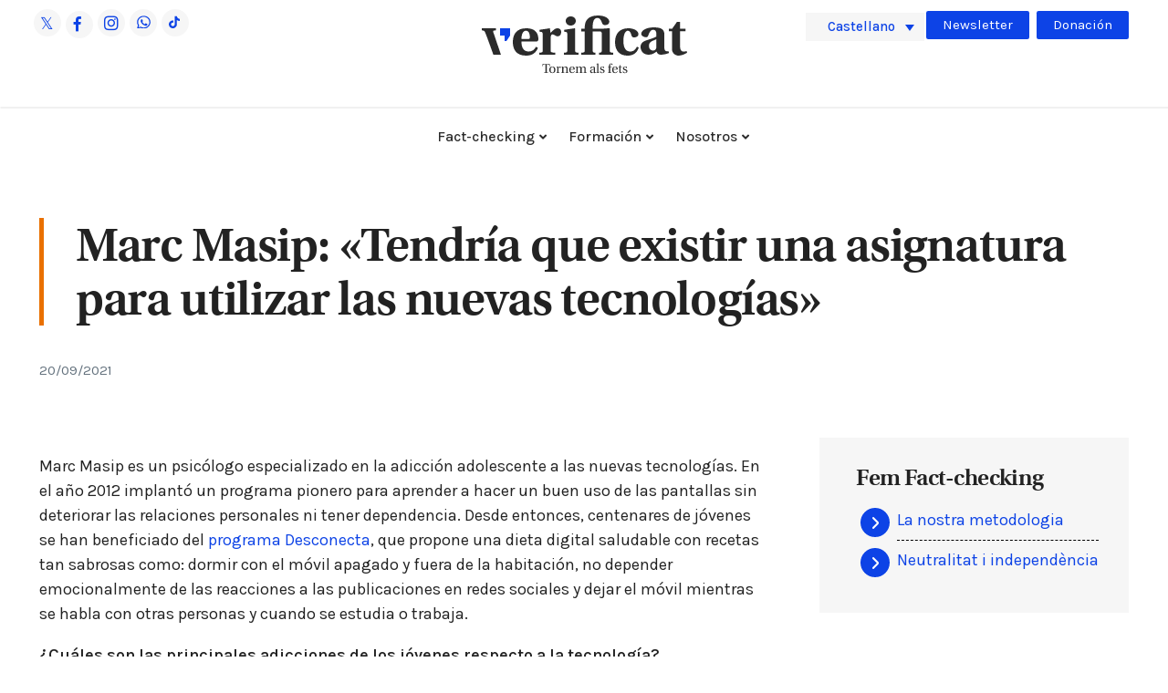

--- FILE ---
content_type: text/html; charset=UTF-8
request_url: https://www.verificat.cat/es/marc-masip-tendria-que-existir-una-asignatura-para-utilizar-las-nuevas-tecnologias/
body_size: 34047
content:
<!DOCTYPE html>
<html lang="es-ES" prefix="og: https://ogp.me/ns#" class="no-js">

<head><meta charset="UTF-8"><script>if(navigator.userAgent.match(/MSIE|Internet Explorer/i)||navigator.userAgent.match(/Trident\/7\..*?rv:11/i)){var href=document.location.href;if(!href.match(/[?&]nowprocket/)){if(href.indexOf("?")==-1){if(href.indexOf("#")==-1){document.location.href=href+"?nowprocket=1"}else{document.location.href=href.replace("#","?nowprocket=1#")}}else{if(href.indexOf("#")==-1){document.location.href=href+"&nowprocket=1"}else{document.location.href=href.replace("#","&nowprocket=1#")}}}}</script><script>(()=>{class RocketLazyLoadScripts{constructor(){this.v="2.0.4",this.userEvents=["keydown","keyup","mousedown","mouseup","mousemove","mouseover","mouseout","touchmove","touchstart","touchend","touchcancel","wheel","click","dblclick","input"],this.attributeEvents=["onblur","onclick","oncontextmenu","ondblclick","onfocus","onmousedown","onmouseenter","onmouseleave","onmousemove","onmouseout","onmouseover","onmouseup","onmousewheel","onscroll","onsubmit"]}async t(){this.i(),this.o(),/iP(ad|hone)/.test(navigator.userAgent)&&this.h(),this.u(),this.l(this),this.m(),this.k(this),this.p(this),this._(),await Promise.all([this.R(),this.L()]),this.lastBreath=Date.now(),this.S(this),this.P(),this.D(),this.O(),this.M(),await this.C(this.delayedScripts.normal),await this.C(this.delayedScripts.defer),await this.C(this.delayedScripts.async),await this.T(),await this.F(),await this.j(),await this.A(),window.dispatchEvent(new Event("rocket-allScriptsLoaded")),this.everythingLoaded=!0,this.lastTouchEnd&&await new Promise(t=>setTimeout(t,500-Date.now()+this.lastTouchEnd)),this.I(),this.H(),this.U(),this.W()}i(){this.CSPIssue=sessionStorage.getItem("rocketCSPIssue"),document.addEventListener("securitypolicyviolation",t=>{this.CSPIssue||"script-src-elem"!==t.violatedDirective||"data"!==t.blockedURI||(this.CSPIssue=!0,sessionStorage.setItem("rocketCSPIssue",!0))},{isRocket:!0})}o(){window.addEventListener("pageshow",t=>{this.persisted=t.persisted,this.realWindowLoadedFired=!0},{isRocket:!0}),window.addEventListener("pagehide",()=>{this.onFirstUserAction=null},{isRocket:!0})}h(){let t;function e(e){t=e}window.addEventListener("touchstart",e,{isRocket:!0}),window.addEventListener("touchend",function i(o){o.changedTouches[0]&&t.changedTouches[0]&&Math.abs(o.changedTouches[0].pageX-t.changedTouches[0].pageX)<10&&Math.abs(o.changedTouches[0].pageY-t.changedTouches[0].pageY)<10&&o.timeStamp-t.timeStamp<200&&(window.removeEventListener("touchstart",e,{isRocket:!0}),window.removeEventListener("touchend",i,{isRocket:!0}),"INPUT"===o.target.tagName&&"text"===o.target.type||(o.target.dispatchEvent(new TouchEvent("touchend",{target:o.target,bubbles:!0})),o.target.dispatchEvent(new MouseEvent("mouseover",{target:o.target,bubbles:!0})),o.target.dispatchEvent(new PointerEvent("click",{target:o.target,bubbles:!0,cancelable:!0,detail:1,clientX:o.changedTouches[0].clientX,clientY:o.changedTouches[0].clientY})),event.preventDefault()))},{isRocket:!0})}q(t){this.userActionTriggered||("mousemove"!==t.type||this.firstMousemoveIgnored?"keyup"===t.type||"mouseover"===t.type||"mouseout"===t.type||(this.userActionTriggered=!0,this.onFirstUserAction&&this.onFirstUserAction()):this.firstMousemoveIgnored=!0),"click"===t.type&&t.preventDefault(),t.stopPropagation(),t.stopImmediatePropagation(),"touchstart"===this.lastEvent&&"touchend"===t.type&&(this.lastTouchEnd=Date.now()),"click"===t.type&&(this.lastTouchEnd=0),this.lastEvent=t.type,t.composedPath&&t.composedPath()[0].getRootNode()instanceof ShadowRoot&&(t.rocketTarget=t.composedPath()[0]),this.savedUserEvents.push(t)}u(){this.savedUserEvents=[],this.userEventHandler=this.q.bind(this),this.userEvents.forEach(t=>window.addEventListener(t,this.userEventHandler,{passive:!1,isRocket:!0})),document.addEventListener("visibilitychange",this.userEventHandler,{isRocket:!0})}U(){this.userEvents.forEach(t=>window.removeEventListener(t,this.userEventHandler,{passive:!1,isRocket:!0})),document.removeEventListener("visibilitychange",this.userEventHandler,{isRocket:!0}),this.savedUserEvents.forEach(t=>{(t.rocketTarget||t.target).dispatchEvent(new window[t.constructor.name](t.type,t))})}m(){const t="return false",e=Array.from(this.attributeEvents,t=>"data-rocket-"+t),i="["+this.attributeEvents.join("],[")+"]",o="[data-rocket-"+this.attributeEvents.join("],[data-rocket-")+"]",s=(e,i,o)=>{o&&o!==t&&(e.setAttribute("data-rocket-"+i,o),e["rocket"+i]=new Function("event",o),e.setAttribute(i,t))};new MutationObserver(t=>{for(const n of t)"attributes"===n.type&&(n.attributeName.startsWith("data-rocket-")||this.everythingLoaded?n.attributeName.startsWith("data-rocket-")&&this.everythingLoaded&&this.N(n.target,n.attributeName.substring(12)):s(n.target,n.attributeName,n.target.getAttribute(n.attributeName))),"childList"===n.type&&n.addedNodes.forEach(t=>{if(t.nodeType===Node.ELEMENT_NODE)if(this.everythingLoaded)for(const i of[t,...t.querySelectorAll(o)])for(const t of i.getAttributeNames())e.includes(t)&&this.N(i,t.substring(12));else for(const e of[t,...t.querySelectorAll(i)])for(const t of e.getAttributeNames())this.attributeEvents.includes(t)&&s(e,t,e.getAttribute(t))})}).observe(document,{subtree:!0,childList:!0,attributeFilter:[...this.attributeEvents,...e]})}I(){this.attributeEvents.forEach(t=>{document.querySelectorAll("[data-rocket-"+t+"]").forEach(e=>{this.N(e,t)})})}N(t,e){const i=t.getAttribute("data-rocket-"+e);i&&(t.setAttribute(e,i),t.removeAttribute("data-rocket-"+e))}k(t){Object.defineProperty(HTMLElement.prototype,"onclick",{get(){return this.rocketonclick||null},set(e){this.rocketonclick=e,this.setAttribute(t.everythingLoaded?"onclick":"data-rocket-onclick","this.rocketonclick(event)")}})}S(t){function e(e,i){let o=e[i];e[i]=null,Object.defineProperty(e,i,{get:()=>o,set(s){t.everythingLoaded?o=s:e["rocket"+i]=o=s}})}e(document,"onreadystatechange"),e(window,"onload"),e(window,"onpageshow");try{Object.defineProperty(document,"readyState",{get:()=>t.rocketReadyState,set(e){t.rocketReadyState=e},configurable:!0}),document.readyState="loading"}catch(t){console.log("WPRocket DJE readyState conflict, bypassing")}}l(t){this.originalAddEventListener=EventTarget.prototype.addEventListener,this.originalRemoveEventListener=EventTarget.prototype.removeEventListener,this.savedEventListeners=[],EventTarget.prototype.addEventListener=function(e,i,o){o&&o.isRocket||!t.B(e,this)&&!t.userEvents.includes(e)||t.B(e,this)&&!t.userActionTriggered||e.startsWith("rocket-")||t.everythingLoaded?t.originalAddEventListener.call(this,e,i,o):(t.savedEventListeners.push({target:this,remove:!1,type:e,func:i,options:o}),"mouseenter"!==e&&"mouseleave"!==e||t.originalAddEventListener.call(this,e,t.savedUserEvents.push,o))},EventTarget.prototype.removeEventListener=function(e,i,o){o&&o.isRocket||!t.B(e,this)&&!t.userEvents.includes(e)||t.B(e,this)&&!t.userActionTriggered||e.startsWith("rocket-")||t.everythingLoaded?t.originalRemoveEventListener.call(this,e,i,o):t.savedEventListeners.push({target:this,remove:!0,type:e,func:i,options:o})}}J(t,e){this.savedEventListeners=this.savedEventListeners.filter(i=>{let o=i.type,s=i.target||window;return e!==o||t!==s||(this.B(o,s)&&(i.type="rocket-"+o),this.$(i),!1)})}H(){EventTarget.prototype.addEventListener=this.originalAddEventListener,EventTarget.prototype.removeEventListener=this.originalRemoveEventListener,this.savedEventListeners.forEach(t=>this.$(t))}$(t){t.remove?this.originalRemoveEventListener.call(t.target,t.type,t.func,t.options):this.originalAddEventListener.call(t.target,t.type,t.func,t.options)}p(t){let e;function i(e){return t.everythingLoaded?e:e.split(" ").map(t=>"load"===t||t.startsWith("load.")?"rocket-jquery-load":t).join(" ")}function o(o){function s(e){const s=o.fn[e];o.fn[e]=o.fn.init.prototype[e]=function(){return this[0]===window&&t.userActionTriggered&&("string"==typeof arguments[0]||arguments[0]instanceof String?arguments[0]=i(arguments[0]):"object"==typeof arguments[0]&&Object.keys(arguments[0]).forEach(t=>{const e=arguments[0][t];delete arguments[0][t],arguments[0][i(t)]=e})),s.apply(this,arguments),this}}if(o&&o.fn&&!t.allJQueries.includes(o)){const e={DOMContentLoaded:[],"rocket-DOMContentLoaded":[]};for(const t in e)document.addEventListener(t,()=>{e[t].forEach(t=>t())},{isRocket:!0});o.fn.ready=o.fn.init.prototype.ready=function(i){function s(){parseInt(o.fn.jquery)>2?setTimeout(()=>i.bind(document)(o)):i.bind(document)(o)}return"function"==typeof i&&(t.realDomReadyFired?!t.userActionTriggered||t.fauxDomReadyFired?s():e["rocket-DOMContentLoaded"].push(s):e.DOMContentLoaded.push(s)),o([])},s("on"),s("one"),s("off"),t.allJQueries.push(o)}e=o}t.allJQueries=[],o(window.jQuery),Object.defineProperty(window,"jQuery",{get:()=>e,set(t){o(t)}})}P(){const t=new Map;document.write=document.writeln=function(e){const i=document.currentScript,o=document.createRange(),s=i.parentElement;let n=t.get(i);void 0===n&&(n=i.nextSibling,t.set(i,n));const c=document.createDocumentFragment();o.setStart(c,0),c.appendChild(o.createContextualFragment(e)),s.insertBefore(c,n)}}async R(){return new Promise(t=>{this.userActionTriggered?t():this.onFirstUserAction=t})}async L(){return new Promise(t=>{document.addEventListener("DOMContentLoaded",()=>{this.realDomReadyFired=!0,t()},{isRocket:!0})})}async j(){return this.realWindowLoadedFired?Promise.resolve():new Promise(t=>{window.addEventListener("load",t,{isRocket:!0})})}M(){this.pendingScripts=[];this.scriptsMutationObserver=new MutationObserver(t=>{for(const e of t)e.addedNodes.forEach(t=>{"SCRIPT"!==t.tagName||t.noModule||t.isWPRocket||this.pendingScripts.push({script:t,promise:new Promise(e=>{const i=()=>{const i=this.pendingScripts.findIndex(e=>e.script===t);i>=0&&this.pendingScripts.splice(i,1),e()};t.addEventListener("load",i,{isRocket:!0}),t.addEventListener("error",i,{isRocket:!0}),setTimeout(i,1e3)})})})}),this.scriptsMutationObserver.observe(document,{childList:!0,subtree:!0})}async F(){await this.X(),this.pendingScripts.length?(await this.pendingScripts[0].promise,await this.F()):this.scriptsMutationObserver.disconnect()}D(){this.delayedScripts={normal:[],async:[],defer:[]},document.querySelectorAll("script[type$=rocketlazyloadscript]").forEach(t=>{t.hasAttribute("data-rocket-src")?t.hasAttribute("async")&&!1!==t.async?this.delayedScripts.async.push(t):t.hasAttribute("defer")&&!1!==t.defer||"module"===t.getAttribute("data-rocket-type")?this.delayedScripts.defer.push(t):this.delayedScripts.normal.push(t):this.delayedScripts.normal.push(t)})}async _(){await this.L();let t=[];document.querySelectorAll("script[type$=rocketlazyloadscript][data-rocket-src]").forEach(e=>{let i=e.getAttribute("data-rocket-src");if(i&&!i.startsWith("data:")){i.startsWith("//")&&(i=location.protocol+i);try{const o=new URL(i).origin;o!==location.origin&&t.push({src:o,crossOrigin:e.crossOrigin||"module"===e.getAttribute("data-rocket-type")})}catch(t){}}}),t=[...new Map(t.map(t=>[JSON.stringify(t),t])).values()],this.Y(t,"preconnect")}async G(t){if(await this.K(),!0!==t.noModule||!("noModule"in HTMLScriptElement.prototype))return new Promise(e=>{let i;function o(){(i||t).setAttribute("data-rocket-status","executed"),e()}try{if(navigator.userAgent.includes("Firefox/")||""===navigator.vendor||this.CSPIssue)i=document.createElement("script"),[...t.attributes].forEach(t=>{let e=t.nodeName;"type"!==e&&("data-rocket-type"===e&&(e="type"),"data-rocket-src"===e&&(e="src"),i.setAttribute(e,t.nodeValue))}),t.text&&(i.text=t.text),t.nonce&&(i.nonce=t.nonce),i.hasAttribute("src")?(i.addEventListener("load",o,{isRocket:!0}),i.addEventListener("error",()=>{i.setAttribute("data-rocket-status","failed-network"),e()},{isRocket:!0}),setTimeout(()=>{i.isConnected||e()},1)):(i.text=t.text,o()),i.isWPRocket=!0,t.parentNode.replaceChild(i,t);else{const i=t.getAttribute("data-rocket-type"),s=t.getAttribute("data-rocket-src");i?(t.type=i,t.removeAttribute("data-rocket-type")):t.removeAttribute("type"),t.addEventListener("load",o,{isRocket:!0}),t.addEventListener("error",i=>{this.CSPIssue&&i.target.src.startsWith("data:")?(console.log("WPRocket: CSP fallback activated"),t.removeAttribute("src"),this.G(t).then(e)):(t.setAttribute("data-rocket-status","failed-network"),e())},{isRocket:!0}),s?(t.fetchPriority="high",t.removeAttribute("data-rocket-src"),t.src=s):t.src="data:text/javascript;base64,"+window.btoa(unescape(encodeURIComponent(t.text)))}}catch(i){t.setAttribute("data-rocket-status","failed-transform"),e()}});t.setAttribute("data-rocket-status","skipped")}async C(t){const e=t.shift();return e?(e.isConnected&&await this.G(e),this.C(t)):Promise.resolve()}O(){this.Y([...this.delayedScripts.normal,...this.delayedScripts.defer,...this.delayedScripts.async],"preload")}Y(t,e){this.trash=this.trash||[];let i=!0;var o=document.createDocumentFragment();t.forEach(t=>{const s=t.getAttribute&&t.getAttribute("data-rocket-src")||t.src;if(s&&!s.startsWith("data:")){const n=document.createElement("link");n.href=s,n.rel=e,"preconnect"!==e&&(n.as="script",n.fetchPriority=i?"high":"low"),t.getAttribute&&"module"===t.getAttribute("data-rocket-type")&&(n.crossOrigin=!0),t.crossOrigin&&(n.crossOrigin=t.crossOrigin),t.integrity&&(n.integrity=t.integrity),t.nonce&&(n.nonce=t.nonce),o.appendChild(n),this.trash.push(n),i=!1}}),document.head.appendChild(o)}W(){this.trash.forEach(t=>t.remove())}async T(){try{document.readyState="interactive"}catch(t){}this.fauxDomReadyFired=!0;try{await this.K(),this.J(document,"readystatechange"),document.dispatchEvent(new Event("rocket-readystatechange")),await this.K(),document.rocketonreadystatechange&&document.rocketonreadystatechange(),await this.K(),this.J(document,"DOMContentLoaded"),document.dispatchEvent(new Event("rocket-DOMContentLoaded")),await this.K(),this.J(window,"DOMContentLoaded"),window.dispatchEvent(new Event("rocket-DOMContentLoaded"))}catch(t){console.error(t)}}async A(){try{document.readyState="complete"}catch(t){}try{await this.K(),this.J(document,"readystatechange"),document.dispatchEvent(new Event("rocket-readystatechange")),await this.K(),document.rocketonreadystatechange&&document.rocketonreadystatechange(),await this.K(),this.J(window,"load"),window.dispatchEvent(new Event("rocket-load")),await this.K(),window.rocketonload&&window.rocketonload(),await this.K(),this.allJQueries.forEach(t=>t(window).trigger("rocket-jquery-load")),await this.K(),this.J(window,"pageshow");const t=new Event("rocket-pageshow");t.persisted=this.persisted,window.dispatchEvent(t),await this.K(),window.rocketonpageshow&&window.rocketonpageshow({persisted:this.persisted})}catch(t){console.error(t)}}async K(){Date.now()-this.lastBreath>45&&(await this.X(),this.lastBreath=Date.now())}async X(){return document.hidden?new Promise(t=>setTimeout(t)):new Promise(t=>requestAnimationFrame(t))}B(t,e){return e===document&&"readystatechange"===t||(e===document&&"DOMContentLoaded"===t||(e===window&&"DOMContentLoaded"===t||(e===window&&"load"===t||e===window&&"pageshow"===t)))}static run(){(new RocketLazyLoadScripts).t()}}RocketLazyLoadScripts.run()})();</script>
	
	<meta name="viewport" content="width=device-width, initial-scale=1">
	<link rel="profile" href="http://gmpg.org/xfn/11">
	<link rel="pingback" href="https://www.verificat.cat/xmlrpc.php">

	<link data-minify="1" rel="stylesheet" href="https://www.verificat.cat/wp-content/cache/min/1/qfr8nyz.css?ver=1768380444">
	<link rel="preconnect" href="https://fonts.googleapis.com">
	<link rel="preconnect" href="https://fonts.gstatic.com" crossorigin>
	

	<!-- GOOGLE INICI -->
	<script type="rocketlazyloadscript" async data-rocket-src="https://www.googletagmanager.com/gtag/js?id=G-XZXK9BZ327"></script>
	<script type="rocketlazyloadscript">
		window.dataLayer = window.dataLayer || [];

		function gtag() {
			dataLayer.push(arguments);
		}
		gtag('js', new Date());

		gtag('config', 'G-XZXK9BZ327');
	</script>
	<script type="rocketlazyloadscript" async data-rocket-src="https://www.googletagmanager.com/gtag/js?id=UA-137493071-1"></script>
	<script type="rocketlazyloadscript">
		window.dataLayer = window.dataLayer || [];

		function gtag() {
			dataLayer.push(arguments);
		}
		gtag('js', new Date());

		gtag('config', 'UA-137493071-1');
	</script>

	<script type="rocketlazyloadscript">
		(function(w, d, s, l, i) {
			w[l] = w[l] || [];
			w[l].push({
				'gtm.start': new Date().getTime(),
				event: 'gtm.js'
			});
			var f = d.getElementsByTagName(s)[0],
				j = d.createElement(s),
				dl = l != 'dataLayer' ? '&l=' + l : '';
			j.async = true;
			j.src =
				'https://www.googletagmanager.com/gtm.js?id=' + i + dl;
			f.parentNode.insertBefore(j, f);
		})(window, document, 'script', 'dataLayer', 'GTM-P5HMJL6');
	</script>
	<!-- GOOGLE FI -->

	<script type="rocketlazyloadscript" data-minify="1" data-rocket-src="https://www.verificat.cat/wp-content/cache/min/1/c2/6eeaed5b.js?ver=1768380444" data-rocket-defer defer></script>
	<script type="rocketlazyloadscript" data-rocket-type="text/javascript">
		document.addEventListener("DOMContentLoaded", function(event) {
			var cpm = {};
			window.cookiehub.load(cpm);
		});
	</script>

	<script type="rocketlazyloadscript">window.cookiehub_wordpress = {};</script><script type="rocketlazyloadscript">
window.dataLayer = window.dataLayer || [];
function gtag(){dataLayer.push(arguments);}
gtag('consent', 'default', {'ad_storage': 'denied', 'analytics_storage': 'denied', 'ad_user_data': 'denied', 'ad_personalization': 'denied', 'wait_for_update': 500});
</script><link rel="alternate" hreflang="ca" href="https://www.verificat.cat/marc-masip-a-lescola-hauria-dhaver-una-assignatura-per-fer-servir-les-noves-tecnologies/" />
<link rel="alternate" hreflang="es" href="https://www.verificat.cat/es/marc-masip-tendria-que-existir-una-asignatura-para-utilizar-las-nuevas-tecnologias/" />
<link rel="alternate" hreflang="x-default" href="https://www.verificat.cat/marc-masip-a-lescola-hauria-dhaver-una-assignatura-per-fer-servir-les-noves-tecnologies/" />
<script type="rocketlazyloadscript">document.documentElement.className = document.documentElement.className.replace("no-js","js");</script>

<!-- Optimización en motores de búsqueda por Rank Math PRO -  https://rankmath.com/ -->
<title>Marc Masip: &quot;Tendr&iacute;a que existir una asignatura para utilizar las nuevas tecnolog&iacute;as&quot; - Verificat</title>
<link data-rocket-preload as="style" href="https://fonts.googleapis.com/css2?family=Karla:wght@300;400;500;600;700&#038;display=swap" rel="preload">
<link data-rocket-preload as="style" href="https://fonts.googleapis.com/css?family=Open%20Sans%3A400%2C300%2C600%2C700%2C800%7CRoboto%3A400%2C300italic%2C400italic%2C500%2C500italic%2C700%2C700italic%2C900italic%2C900%7CLato%3A400%2C300italic%2C400italic%2C700%2C700italic%2C900italic%2C900%7CMontserrat%3A400%2C700%7CMerriweather%20Sans%3A300%2C400%2C700%2C800%20Sans%3A300%2C400%2C700%7CDroid%20Sans%3A400%2C700%7COxygen%3A300%2C400%2C700%7CRaleway%3A100%2C200%2C300%2C400%2C500%2C600%2C700%2C800%2C900%7CMuli%3A700%7CNunito%20Sans%3A400%2C400i%2C600%2C700&#038;subset=latin%2Clatin-ext&#038;display=swap" rel="preload">
<link href="https://fonts.googleapis.com/css2?family=Karla:wght@300;400;500;600;700&#038;display=swap" media="print" onload="this.media=&#039;all&#039;" rel="stylesheet">
<noscript data-wpr-hosted-gf-parameters=""><link rel="stylesheet" href="https://fonts.googleapis.com/css2?family=Karla:wght@300;400;500;600;700&#038;display=swap"></noscript>
<link href="https://fonts.googleapis.com/css?family=Open%20Sans%3A400%2C300%2C600%2C700%2C800%7CRoboto%3A400%2C300italic%2C400italic%2C500%2C500italic%2C700%2C700italic%2C900italic%2C900%7CLato%3A400%2C300italic%2C400italic%2C700%2C700italic%2C900italic%2C900%7CMontserrat%3A400%2C700%7CMerriweather%20Sans%3A300%2C400%2C700%2C800%20Sans%3A300%2C400%2C700%7CDroid%20Sans%3A400%2C700%7COxygen%3A300%2C400%2C700%7CRaleway%3A100%2C200%2C300%2C400%2C500%2C600%2C700%2C800%2C900%7CMuli%3A700%7CNunito%20Sans%3A400%2C400i%2C600%2C700&#038;subset=latin%2Clatin-ext&#038;display=swap" media="print" onload="this.media=&#039;all&#039;" rel="stylesheet">
<noscript data-wpr-hosted-gf-parameters=""><link rel="stylesheet" href="https://fonts.googleapis.com/css?family=Open%20Sans%3A400%2C300%2C600%2C700%2C800%7CRoboto%3A400%2C300italic%2C400italic%2C500%2C500italic%2C700%2C700italic%2C900italic%2C900%7CLato%3A400%2C300italic%2C400italic%2C700%2C700italic%2C900italic%2C900%7CMontserrat%3A400%2C700%7CMerriweather%20Sans%3A300%2C400%2C700%2C800%20Sans%3A300%2C400%2C700%7CDroid%20Sans%3A400%2C700%7COxygen%3A300%2C400%2C700%7CRaleway%3A100%2C200%2C300%2C400%2C500%2C600%2C700%2C800%2C900%7CMuli%3A700%7CNunito%20Sans%3A400%2C400i%2C600%2C700&#038;subset=latin%2Clatin-ext&#038;display=swap"></noscript>
<meta name="description" content="Marc Masip: &quot;Tendr&iacute;a que existir una asignatura para utilizar las nuevas tecnolog&iacute;as&quot;"/>
<meta name="robots" content="follow, index, max-snippet:-1, max-video-preview:-1, max-image-preview:large"/>
<link rel="canonical" href="https://www.verificat.cat/es/marc-masip-tendria-que-existir-una-asignatura-para-utilizar-las-nuevas-tecnologias/" />
<meta property="og:locale" content="es_ES" />
<meta property="og:type" content="article" />
<meta property="og:title" content="Marc Masip: &quot;Tendr&iacute;a que existir una asignatura para utilizar las nuevas tecnolog&iacute;as&quot; - Verificat" />
<meta property="og:description" content="Marc Masip: &quot;Tendr&iacute;a que existir una asignatura para utilizar las nuevas tecnolog&iacute;as&quot;" />
<meta property="og:url" content="https://www.verificat.cat/es/marc-masip-tendria-que-existir-una-asignatura-para-utilizar-las-nuevas-tecnologias/" />
<meta property="og:site_name" content="Verificat" />
<meta property="article:publisher" content="https://www.facebook.com/Verificat.cat/" />
<meta property="article:tag" content="Escuela" />
<meta property="article:section" content="Entrevistas" />
<meta property="og:updated_time" content="2021-09-20T10:43:55-01:00" />
<meta property="og:image" content="https://www.verificat.cat/wp-content/uploads/2023/07/image.jpeg" />
<meta property="og:image:secure_url" content="https://www.verificat.cat/wp-content/uploads/2023/07/image.jpeg" />
<meta property="og:image:width" content="750" />
<meta property="og:image:height" content="446" />
<meta property="og:image:alt" content="Marc Masip: «Tendr&iacute;a que existir una asignatura para utilizar las nuevas tecnolog&iacute;as»" />
<meta property="og:image:type" content="image/jpeg" />
<meta property="article:published_time" content="2021-09-20T10:43:25-01:00" />
<meta property="article:modified_time" content="2021-09-20T10:43:55-01:00" />
<meta name="twitter:card" content="summary_large_image" />
<meta name="twitter:title" content="Marc Masip: &quot;Tendr&iacute;a que existir una asignatura para utilizar las nuevas tecnolog&iacute;as&quot; - Verificat" />
<meta name="twitter:description" content="Marc Masip: &quot;Tendr&iacute;a que existir una asignatura para utilizar las nuevas tecnolog&iacute;as&quot;" />
<meta name="twitter:site" content="@veri_fi_cat" />
<meta name="twitter:creator" content="@veri_fi_cat" />
<meta name="twitter:image" content="https://www.verificat.cat/wp-content/uploads/2023/07/image.jpeg" />
<meta name="twitter:label1" content="Escrito por" />
<meta name="twitter:data1" content="Associació Verificat" />
<meta name="twitter:label2" content="Tiempo de lectura" />
<meta name="twitter:data2" content="5 minutos" />
<script type="application/ld+json" class="rank-math-schema-pro">{"@context":"https://schema.org","@graph":[{"@type":"Organization","@id":"https://www.verificat.cat/es/#organization/","name":"Verificat","url":"https://www.verificat.cat","sameAs":["https://www.facebook.com/Verificat.cat/","https://twitter.com/veri_fi_cat"],"email":"hola@verificat.cat","logo":{"@type":"ImageObject","@id":"https://www.verificat.cat/es/#logo/","url":"https://www.verificat.cat/wp-content/uploads/2023/07/logo_verificat.svg","contentUrl":"https://www.verificat.cat/wp-content/uploads/2023/07/logo_verificat.svg","caption":"Verificat","inLanguage":"es","width":"291","height":"57"}},{"@type":"WebSite","@id":"https://www.verificat.cat/es/#website/","url":"https://www.verificat.cat/es/","name":"Verificat","publisher":{"@id":"https://www.verificat.cat/es/#organization/"},"inLanguage":"es"},{"@type":"ImageObject","@id":"https://www.verificat.cat/wp-content/uploads/2023/07/image.jpeg","url":"https://www.verificat.cat/wp-content/uploads/2023/07/image.jpeg","width":"750","height":"446","inLanguage":"es"},{"@type":"BreadcrumbList","@id":"https://www.verificat.cat/es/marc-masip-tendria-que-existir-una-asignatura-para-utilizar-las-nuevas-tecnologias/#breadcrumb","itemListElement":[{"@type":"ListItem","position":"1","item":{"@id":"https://www.verificat.cat","name":"Home"}},{"@type":"ListItem","position":"2","item":{"@id":"https://www.verificat.cat/es/category/escola-es/entrevistes-es/","name":"Entrevistas"}},{"@type":"ListItem","position":"3","item":{"@id":"https://www.verificat.cat/es/marc-masip-tendria-que-existir-una-asignatura-para-utilizar-las-nuevas-tecnologias/","name":"Marc Masip: \u00abTendr&iacute;a que existir una asignatura para utilizar las nuevas tecnolog&iacute;as\u00bb"}}]},{"@type":"WebPage","@id":"https://www.verificat.cat/es/marc-masip-tendria-que-existir-una-asignatura-para-utilizar-las-nuevas-tecnologias/#webpage","url":"https://www.verificat.cat/es/marc-masip-tendria-que-existir-una-asignatura-para-utilizar-las-nuevas-tecnologias/","name":"Marc Masip: &quot;Tendr&iacute;a que existir una asignatura para utilizar las nuevas tecnolog&iacute;as&quot; - Verificat","datePublished":"2021-09-20T10:43:25-01:00","dateModified":"2021-09-20T10:43:55-01:00","isPartOf":{"@id":"https://www.verificat.cat/es/#website/"},"primaryImageOfPage":{"@id":"https://www.verificat.cat/wp-content/uploads/2023/07/image.jpeg"},"inLanguage":"es","breadcrumb":{"@id":"https://www.verificat.cat/es/marc-masip-tendria-que-existir-una-asignatura-para-utilizar-las-nuevas-tecnologias/#breadcrumb"}},{"@type":"Person","@id":"https://www.verificat.cat/es/author/verificat/","name":"Associaci\u00f3 Verificat","url":"https://www.verificat.cat/es/author/verificat/","image":{"@type":"ImageObject","@id":"https://secure.gravatar.com/avatar/e94452d8ec6194c1fb65fc91d5062d3aa746cb95ba8d63e4b1a9bfa252b550b1?s=96&amp;d=mm&amp;r=g","url":"https://secure.gravatar.com/avatar/e94452d8ec6194c1fb65fc91d5062d3aa746cb95ba8d63e4b1a9bfa252b550b1?s=96&amp;d=mm&amp;r=g","caption":"Associaci\u00f3 Verificat","inLanguage":"es"},"worksFor":{"@id":"https://www.verificat.cat/es/#organization/"}},{"@type":"NewsArticle","headline":"Marc Masip: &quot;Tendr&iacute;a que existir una asignatura para utilizar las nuevas","datePublished":"2021-09-20T10:43:25-01:00","dateModified":"2021-09-20T10:43:55-01:00","articleSection":"Entrevistas, Escuela","author":{"@id":"https://www.verificat.cat/es/author/verificat/","name":"Associaci\u00f3 Verificat"},"publisher":{"@id":"https://www.verificat.cat/es/#organization/"},"description":"Marc Masip: &quot;Tendr&iacute;a que existir una asignatura para utilizar las nuevas tecnolog&iacute;as&quot;","name":"Marc Masip: &quot;Tendr&iacute;a que existir una asignatura para utilizar las nuevas","@id":"https://www.verificat.cat/es/marc-masip-tendria-que-existir-una-asignatura-para-utilizar-las-nuevas-tecnologias/#richSnippet","isPartOf":{"@id":"https://www.verificat.cat/es/marc-masip-tendria-que-existir-una-asignatura-para-utilizar-las-nuevas-tecnologias/#webpage"},"image":{"@id":"https://www.verificat.cat/wp-content/uploads/2023/07/image.jpeg"},"inLanguage":"es","mainEntityOfPage":{"@id":"https://www.verificat.cat/es/marc-masip-tendria-que-existir-una-asignatura-para-utilizar-las-nuevas-tecnologias/#webpage"}}]}</script>
<!-- /Plugin Rank Math WordPress SEO -->

<link rel='dns-prefetch' href='//static.addtoany.com' />
<link rel='dns-prefetch' href='//www.googletagmanager.com' />
<link rel='dns-prefetch' href='//fonts.googleapis.com' />
<link href='https://fonts.gstatic.com' crossorigin rel='preconnect' />
<link rel="alternate" type="application/rss+xml" title="Verificat &raquo; Feed" href="https://www.verificat.cat/es/feed/" />
<link rel="alternate" type="application/rss+xml" title="Verificat &raquo; Feed de los comentarios" href="https://www.verificat.cat/es/comments/feed/" />
<link rel="alternate" type="application/rss+xml" title="Verificat &raquo; Comentario Marc Masip: «Tendr&iacute;a que existir una asignatura para utilizar las nuevas tecnolog&iacute;as» del feed" href="https://www.verificat.cat/es/marc-masip-tendria-que-existir-una-asignatura-para-utilizar-las-nuevas-tecnologias/feed/" />
<link rel="alternate" title="oEmbed (JSON)" type="application/json+oembed" href="https://www.verificat.cat/es/wp-json/oembed/1.0/embed?url=https%3A%2F%2Fwww.verificat.cat%2Fes%2Fmarc-masip-tendria-que-existir-una-asignatura-para-utilizar-las-nuevas-tecnologias%2F" />
<link rel="alternate" title="oEmbed (XML)" type="text/xml+oembed" href="https://www.verificat.cat/es/wp-json/oembed/1.0/embed?url=https%3A%2F%2Fwww.verificat.cat%2Fes%2Fmarc-masip-tendria-que-existir-una-asignatura-para-utilizar-las-nuevas-tecnologias%2F&#038;format=xml" />
<style id='wp-img-auto-sizes-contain-inline-css' type='text/css'>
img:is([sizes=auto i],[sizes^="auto," i]){contain-intrinsic-size:3000px 1500px}
/*# sourceURL=wp-img-auto-sizes-contain-inline-css */
</style>
<link data-minify="1" rel='stylesheet' id='smls-fontawesome-style-css' href='https://www.verificat.cat/wp-content/cache/min/1/wp-content/plugins/smart-logo-showcase/css/font-awesome.min.css?ver=1768380444' type='text/css' media='all' />
<link data-minify="1" rel='stylesheet' id='smls-popup-style-css' href='https://www.verificat.cat/wp-content/cache/min/1/wp-content/plugins/smart-logo-showcase/css/lightbox.css?ver=1768380444' type='text/css' media='all' />








<link data-minify="1" rel='stylesheet' id='smls-scroller-style-css' href='https://www.verificat.cat/wp-content/cache/min/1/wp-content/plugins/smart-logo-showcase/css/jquery.mCustomScrollbar.css?ver=1768380444' type='text/css' media='all' />
<link data-minify="1" rel='stylesheet' id='smls-pretty-style-css' href='https://www.verificat.cat/wp-content/cache/min/1/wp-content/plugins/smart-logo-showcase/css/prettyPhoto.css?ver=1768380444' type='text/css' media='all' />
<link data-minify="1" rel='stylesheet' id='smls-owl-style-css' href='https://www.verificat.cat/wp-content/cache/min/1/wp-content/plugins/smart-logo-showcase/css/owl.carousel.css?ver=1768380444' type='text/css' media='all' />
<link data-minify="1" rel='stylesheet' id='smls-bxslider-style-css' href='https://www.verificat.cat/wp-content/cache/min/1/wp-content/plugins/smart-logo-showcase/css/jquery.bxslider.css?ver=1768380444' type='text/css' media='all' />
<link data-minify="1" rel='stylesheet' id='smls-flipster-style-css' href='https://www.verificat.cat/wp-content/cache/min/1/wp-content/plugins/smart-logo-showcase/css/jquery.flipster.css?ver=1768380444' type='text/css' media='all' />
<link data-minify="1" rel='stylesheet' id='smls-tooltip-style-css' href='https://www.verificat.cat/wp-content/cache/min/1/wp-content/plugins/smart-logo-showcase/css/tooltipster.bundle.css?ver=1768380444' type='text/css' media='all' />
<link data-minify="1" rel='stylesheet' id='smls-frontend-style-css' href='https://www.verificat.cat/wp-content/cache/min/1/wp-content/plugins/smart-logo-showcase/css/smls-frontend-style.css?ver=1768380444' type='text/css' media='all' />
<link data-minify="1" rel='stylesheet' id='smls-responsive-style-css' href='https://www.verificat.cat/wp-content/cache/min/1/wp-content/plugins/smart-logo-showcase/css/smls-responsive.css?ver=1768380444' type='text/css' media='all' />
<link rel='stylesheet' id='la-icon-maneger-style-css' href='https://www.verificat.cat/wp-content/uploads/la_icon_sets/style.min.css?ver=6.9' type='text/css' media='all' />
<style id='wp-emoji-styles-inline-css' type='text/css'>

	img.wp-smiley, img.emoji {
		display: inline !important;
		border: none !important;
		box-shadow: none !important;
		height: 1em !important;
		width: 1em !important;
		margin: 0 0.07em !important;
		vertical-align: -0.1em !important;
		background: none !important;
		padding: 0 !important;
	}
/*# sourceURL=wp-emoji-styles-inline-css */
</style>
<link rel='stylesheet' id='wp-block-library-css' href='https://www.verificat.cat/wp-includes/css/dist/block-library/style.min.css?ver=6.9' type='text/css' media='all' />
<style id='wp-block-button-inline-css' type='text/css'>
.wp-block-button__link{align-content:center;box-sizing:border-box;cursor:pointer;display:inline-block;height:100%;text-align:center;word-break:break-word}.wp-block-button__link.aligncenter{text-align:center}.wp-block-button__link.alignright{text-align:right}:where(.wp-block-button__link){border-radius:9999px;box-shadow:none;padding:calc(.667em + 2px) calc(1.333em + 2px);text-decoration:none}.wp-block-button[style*=text-decoration] .wp-block-button__link{text-decoration:inherit}.wp-block-buttons>.wp-block-button.has-custom-width{max-width:none}.wp-block-buttons>.wp-block-button.has-custom-width .wp-block-button__link{width:100%}.wp-block-buttons>.wp-block-button.has-custom-font-size .wp-block-button__link{font-size:inherit}.wp-block-buttons>.wp-block-button.wp-block-button__width-25{width:calc(25% - var(--wp--style--block-gap, .5em)*.75)}.wp-block-buttons>.wp-block-button.wp-block-button__width-50{width:calc(50% - var(--wp--style--block-gap, .5em)*.5)}.wp-block-buttons>.wp-block-button.wp-block-button__width-75{width:calc(75% - var(--wp--style--block-gap, .5em)*.25)}.wp-block-buttons>.wp-block-button.wp-block-button__width-100{flex-basis:100%;width:100%}.wp-block-buttons.is-vertical>.wp-block-button.wp-block-button__width-25{width:25%}.wp-block-buttons.is-vertical>.wp-block-button.wp-block-button__width-50{width:50%}.wp-block-buttons.is-vertical>.wp-block-button.wp-block-button__width-75{width:75%}.wp-block-button.is-style-squared,.wp-block-button__link.wp-block-button.is-style-squared{border-radius:0}.wp-block-button.no-border-radius,.wp-block-button__link.no-border-radius{border-radius:0!important}:root :where(.wp-block-button .wp-block-button__link.is-style-outline),:root :where(.wp-block-button.is-style-outline>.wp-block-button__link){border:2px solid;padding:.667em 1.333em}:root :where(.wp-block-button .wp-block-button__link.is-style-outline:not(.has-text-color)),:root :where(.wp-block-button.is-style-outline>.wp-block-button__link:not(.has-text-color)){color:currentColor}:root :where(.wp-block-button .wp-block-button__link.is-style-outline:not(.has-background)),:root :where(.wp-block-button.is-style-outline>.wp-block-button__link:not(.has-background)){background-color:initial;background-image:none}
/*# sourceURL=https://www.verificat.cat/wp-includes/blocks/button/style.min.css */
</style>
<style id='wp-block-heading-inline-css' type='text/css'>
h1:where(.wp-block-heading).has-background,h2:where(.wp-block-heading).has-background,h3:where(.wp-block-heading).has-background,h4:where(.wp-block-heading).has-background,h5:where(.wp-block-heading).has-background,h6:where(.wp-block-heading).has-background{padding:1.25em 2.375em}h1.has-text-align-left[style*=writing-mode]:where([style*=vertical-lr]),h1.has-text-align-right[style*=writing-mode]:where([style*=vertical-rl]),h2.has-text-align-left[style*=writing-mode]:where([style*=vertical-lr]),h2.has-text-align-right[style*=writing-mode]:where([style*=vertical-rl]),h3.has-text-align-left[style*=writing-mode]:where([style*=vertical-lr]),h3.has-text-align-right[style*=writing-mode]:where([style*=vertical-rl]),h4.has-text-align-left[style*=writing-mode]:where([style*=vertical-lr]),h4.has-text-align-right[style*=writing-mode]:where([style*=vertical-rl]),h5.has-text-align-left[style*=writing-mode]:where([style*=vertical-lr]),h5.has-text-align-right[style*=writing-mode]:where([style*=vertical-rl]),h6.has-text-align-left[style*=writing-mode]:where([style*=vertical-lr]),h6.has-text-align-right[style*=writing-mode]:where([style*=vertical-rl]){rotate:180deg}
/*# sourceURL=https://www.verificat.cat/wp-includes/blocks/heading/style.min.css */
</style>
<style id='wp-block-image-inline-css' type='text/css'>
.wp-block-image>a,.wp-block-image>figure>a{display:inline-block}.wp-block-image img{box-sizing:border-box;height:auto;max-width:100%;vertical-align:bottom}@media not (prefers-reduced-motion){.wp-block-image img.hide{visibility:hidden}.wp-block-image img.show{animation:show-content-image .4s}}.wp-block-image[style*=border-radius] img,.wp-block-image[style*=border-radius]>a{border-radius:inherit}.wp-block-image.has-custom-border img{box-sizing:border-box}.wp-block-image.aligncenter{text-align:center}.wp-block-image.alignfull>a,.wp-block-image.alignwide>a{width:100%}.wp-block-image.alignfull img,.wp-block-image.alignwide img{height:auto;width:100%}.wp-block-image .aligncenter,.wp-block-image .alignleft,.wp-block-image .alignright,.wp-block-image.aligncenter,.wp-block-image.alignleft,.wp-block-image.alignright{display:table}.wp-block-image .aligncenter>figcaption,.wp-block-image .alignleft>figcaption,.wp-block-image .alignright>figcaption,.wp-block-image.aligncenter>figcaption,.wp-block-image.alignleft>figcaption,.wp-block-image.alignright>figcaption{caption-side:bottom;display:table-caption}.wp-block-image .alignleft{float:left;margin:.5em 1em .5em 0}.wp-block-image .alignright{float:right;margin:.5em 0 .5em 1em}.wp-block-image .aligncenter{margin-left:auto;margin-right:auto}.wp-block-image :where(figcaption){margin-bottom:1em;margin-top:.5em}.wp-block-image.is-style-circle-mask img{border-radius:9999px}@supports ((-webkit-mask-image:none) or (mask-image:none)) or (-webkit-mask-image:none){.wp-block-image.is-style-circle-mask img{border-radius:0;-webkit-mask-image:url('data:image/svg+xml;utf8,<svg viewBox="0 0 100 100" xmlns="http://www.w3.org/2000/svg"><circle cx="50" cy="50" r="50"/></svg>');mask-image:url('data:image/svg+xml;utf8,<svg viewBox="0 0 100 100" xmlns="http://www.w3.org/2000/svg"><circle cx="50" cy="50" r="50"/></svg>');mask-mode:alpha;-webkit-mask-position:center;mask-position:center;-webkit-mask-repeat:no-repeat;mask-repeat:no-repeat;-webkit-mask-size:contain;mask-size:contain}}:root :where(.wp-block-image.is-style-rounded img,.wp-block-image .is-style-rounded img){border-radius:9999px}.wp-block-image figure{margin:0}.wp-lightbox-container{display:flex;flex-direction:column;position:relative}.wp-lightbox-container img{cursor:zoom-in}.wp-lightbox-container img:hover+button{opacity:1}.wp-lightbox-container button{align-items:center;backdrop-filter:blur(16px) saturate(180%);background-color:#5a5a5a40;border:none;border-radius:4px;cursor:zoom-in;display:flex;height:20px;justify-content:center;opacity:0;padding:0;position:absolute;right:16px;text-align:center;top:16px;width:20px;z-index:100}@media not (prefers-reduced-motion){.wp-lightbox-container button{transition:opacity .2s ease}}.wp-lightbox-container button:focus-visible{outline:3px auto #5a5a5a40;outline:3px auto -webkit-focus-ring-color;outline-offset:3px}.wp-lightbox-container button:hover{cursor:pointer;opacity:1}.wp-lightbox-container button:focus{opacity:1}.wp-lightbox-container button:focus,.wp-lightbox-container button:hover,.wp-lightbox-container button:not(:hover):not(:active):not(.has-background){background-color:#5a5a5a40;border:none}.wp-lightbox-overlay{box-sizing:border-box;cursor:zoom-out;height:100vh;left:0;overflow:hidden;position:fixed;top:0;visibility:hidden;width:100%;z-index:100000}.wp-lightbox-overlay .close-button{align-items:center;cursor:pointer;display:flex;justify-content:center;min-height:40px;min-width:40px;padding:0;position:absolute;right:calc(env(safe-area-inset-right) + 16px);top:calc(env(safe-area-inset-top) + 16px);z-index:5000000}.wp-lightbox-overlay .close-button:focus,.wp-lightbox-overlay .close-button:hover,.wp-lightbox-overlay .close-button:not(:hover):not(:active):not(.has-background){background:none;border:none}.wp-lightbox-overlay .lightbox-image-container{height:var(--wp--lightbox-container-height);left:50%;overflow:hidden;position:absolute;top:50%;transform:translate(-50%,-50%);transform-origin:top left;width:var(--wp--lightbox-container-width);z-index:9999999999}.wp-lightbox-overlay .wp-block-image{align-items:center;box-sizing:border-box;display:flex;height:100%;justify-content:center;margin:0;position:relative;transform-origin:0 0;width:100%;z-index:3000000}.wp-lightbox-overlay .wp-block-image img{height:var(--wp--lightbox-image-height);min-height:var(--wp--lightbox-image-height);min-width:var(--wp--lightbox-image-width);width:var(--wp--lightbox-image-width)}.wp-lightbox-overlay .wp-block-image figcaption{display:none}.wp-lightbox-overlay button{background:none;border:none}.wp-lightbox-overlay .scrim{background-color:#fff;height:100%;opacity:.9;position:absolute;width:100%;z-index:2000000}.wp-lightbox-overlay.active{visibility:visible}@media not (prefers-reduced-motion){.wp-lightbox-overlay.active{animation:turn-on-visibility .25s both}.wp-lightbox-overlay.active img{animation:turn-on-visibility .35s both}.wp-lightbox-overlay.show-closing-animation:not(.active){animation:turn-off-visibility .35s both}.wp-lightbox-overlay.show-closing-animation:not(.active) img{animation:turn-off-visibility .25s both}.wp-lightbox-overlay.zoom.active{animation:none;opacity:1;visibility:visible}.wp-lightbox-overlay.zoom.active .lightbox-image-container{animation:lightbox-zoom-in .4s}.wp-lightbox-overlay.zoom.active .lightbox-image-container img{animation:none}.wp-lightbox-overlay.zoom.active .scrim{animation:turn-on-visibility .4s forwards}.wp-lightbox-overlay.zoom.show-closing-animation:not(.active){animation:none}.wp-lightbox-overlay.zoom.show-closing-animation:not(.active) .lightbox-image-container{animation:lightbox-zoom-out .4s}.wp-lightbox-overlay.zoom.show-closing-animation:not(.active) .lightbox-image-container img{animation:none}.wp-lightbox-overlay.zoom.show-closing-animation:not(.active) .scrim{animation:turn-off-visibility .4s forwards}}@keyframes show-content-image{0%{visibility:hidden}99%{visibility:hidden}to{visibility:visible}}@keyframes turn-on-visibility{0%{opacity:0}to{opacity:1}}@keyframes turn-off-visibility{0%{opacity:1;visibility:visible}99%{opacity:0;visibility:visible}to{opacity:0;visibility:hidden}}@keyframes lightbox-zoom-in{0%{transform:translate(calc((-100vw + var(--wp--lightbox-scrollbar-width))/2 + var(--wp--lightbox-initial-left-position)),calc(-50vh + var(--wp--lightbox-initial-top-position))) scale(var(--wp--lightbox-scale))}to{transform:translate(-50%,-50%) scale(1)}}@keyframes lightbox-zoom-out{0%{transform:translate(-50%,-50%) scale(1);visibility:visible}99%{visibility:visible}to{transform:translate(calc((-100vw + var(--wp--lightbox-scrollbar-width))/2 + var(--wp--lightbox-initial-left-position)),calc(-50vh + var(--wp--lightbox-initial-top-position))) scale(var(--wp--lightbox-scale));visibility:hidden}}
/*# sourceURL=https://www.verificat.cat/wp-includes/blocks/image/style.min.css */
</style>
<style id='wp-block-list-inline-css' type='text/css'>
ol,ul{box-sizing:border-box}:root :where(.wp-block-list.has-background){padding:1.25em 2.375em}
/*# sourceURL=https://www.verificat.cat/wp-includes/blocks/list/style.min.css */
</style>
<style id='wp-block-buttons-inline-css' type='text/css'>
.wp-block-buttons{box-sizing:border-box}.wp-block-buttons.is-vertical{flex-direction:column}.wp-block-buttons.is-vertical>.wp-block-button:last-child{margin-bottom:0}.wp-block-buttons>.wp-block-button{display:inline-block;margin:0}.wp-block-buttons.is-content-justification-left{justify-content:flex-start}.wp-block-buttons.is-content-justification-left.is-vertical{align-items:flex-start}.wp-block-buttons.is-content-justification-center{justify-content:center}.wp-block-buttons.is-content-justification-center.is-vertical{align-items:center}.wp-block-buttons.is-content-justification-right{justify-content:flex-end}.wp-block-buttons.is-content-justification-right.is-vertical{align-items:flex-end}.wp-block-buttons.is-content-justification-space-between{justify-content:space-between}.wp-block-buttons.aligncenter{text-align:center}.wp-block-buttons:not(.is-content-justification-space-between,.is-content-justification-right,.is-content-justification-left,.is-content-justification-center) .wp-block-button.aligncenter{margin-left:auto;margin-right:auto;width:100%}.wp-block-buttons[style*=text-decoration] .wp-block-button,.wp-block-buttons[style*=text-decoration] .wp-block-button__link{text-decoration:inherit}.wp-block-buttons.has-custom-font-size .wp-block-button__link{font-size:inherit}.wp-block-buttons .wp-block-button__link{width:100%}.wp-block-button.aligncenter{text-align:center}
/*# sourceURL=https://www.verificat.cat/wp-includes/blocks/buttons/style.min.css */
</style>
<style id='wp-block-paragraph-inline-css' type='text/css'>
.is-small-text{font-size:.875em}.is-regular-text{font-size:1em}.is-large-text{font-size:2.25em}.is-larger-text{font-size:3em}.has-drop-cap:not(:focus):first-letter{float:left;font-size:8.4em;font-style:normal;font-weight:100;line-height:.68;margin:.05em .1em 0 0;text-transform:uppercase}body.rtl .has-drop-cap:not(:focus):first-letter{float:none;margin-left:.1em}p.has-drop-cap.has-background{overflow:hidden}:root :where(p.has-background){padding:1.25em 2.375em}:where(p.has-text-color:not(.has-link-color)) a{color:inherit}p.has-text-align-left[style*="writing-mode:vertical-lr"],p.has-text-align-right[style*="writing-mode:vertical-rl"]{rotate:180deg}
/*# sourceURL=https://www.verificat.cat/wp-includes/blocks/paragraph/style.min.css */
</style>
<style id='global-styles-inline-css' type='text/css'>
:root{--wp--preset--aspect-ratio--square: 1;--wp--preset--aspect-ratio--4-3: 4/3;--wp--preset--aspect-ratio--3-4: 3/4;--wp--preset--aspect-ratio--3-2: 3/2;--wp--preset--aspect-ratio--2-3: 2/3;--wp--preset--aspect-ratio--16-9: 16/9;--wp--preset--aspect-ratio--9-16: 9/16;--wp--preset--color--black: #000000;--wp--preset--color--cyan-bluish-gray: #abb8c3;--wp--preset--color--white: #ffffff;--wp--preset--color--pale-pink: #f78da7;--wp--preset--color--vivid-red: #cf2e2e;--wp--preset--color--luminous-vivid-orange: #ff6900;--wp--preset--color--luminous-vivid-amber: #fcb900;--wp--preset--color--light-green-cyan: #7bdcb5;--wp--preset--color--vivid-green-cyan: #00d084;--wp--preset--color--pale-cyan-blue: #8ed1fc;--wp--preset--color--vivid-cyan-blue: #0693e3;--wp--preset--color--vivid-purple: #9b51e0;--wp--preset--gradient--vivid-cyan-blue-to-vivid-purple: linear-gradient(135deg,rgb(6,147,227) 0%,rgb(155,81,224) 100%);--wp--preset--gradient--light-green-cyan-to-vivid-green-cyan: linear-gradient(135deg,rgb(122,220,180) 0%,rgb(0,208,130) 100%);--wp--preset--gradient--luminous-vivid-amber-to-luminous-vivid-orange: linear-gradient(135deg,rgb(252,185,0) 0%,rgb(255,105,0) 100%);--wp--preset--gradient--luminous-vivid-orange-to-vivid-red: linear-gradient(135deg,rgb(255,105,0) 0%,rgb(207,46,46) 100%);--wp--preset--gradient--very-light-gray-to-cyan-bluish-gray: linear-gradient(135deg,rgb(238,238,238) 0%,rgb(169,184,195) 100%);--wp--preset--gradient--cool-to-warm-spectrum: linear-gradient(135deg,rgb(74,234,220) 0%,rgb(151,120,209) 20%,rgb(207,42,186) 40%,rgb(238,44,130) 60%,rgb(251,105,98) 80%,rgb(254,248,76) 100%);--wp--preset--gradient--blush-light-purple: linear-gradient(135deg,rgb(255,206,236) 0%,rgb(152,150,240) 100%);--wp--preset--gradient--blush-bordeaux: linear-gradient(135deg,rgb(254,205,165) 0%,rgb(254,45,45) 50%,rgb(107,0,62) 100%);--wp--preset--gradient--luminous-dusk: linear-gradient(135deg,rgb(255,203,112) 0%,rgb(199,81,192) 50%,rgb(65,88,208) 100%);--wp--preset--gradient--pale-ocean: linear-gradient(135deg,rgb(255,245,203) 0%,rgb(182,227,212) 50%,rgb(51,167,181) 100%);--wp--preset--gradient--electric-grass: linear-gradient(135deg,rgb(202,248,128) 0%,rgb(113,206,126) 100%);--wp--preset--gradient--midnight: linear-gradient(135deg,rgb(2,3,129) 0%,rgb(40,116,252) 100%);--wp--preset--font-size--small: 13px;--wp--preset--font-size--medium: 20px;--wp--preset--font-size--large: 36px;--wp--preset--font-size--x-large: 42px;--wp--preset--spacing--20: 0.44rem;--wp--preset--spacing--30: 0.67rem;--wp--preset--spacing--40: 1rem;--wp--preset--spacing--50: 1.5rem;--wp--preset--spacing--60: 2.25rem;--wp--preset--spacing--70: 3.38rem;--wp--preset--spacing--80: 5.06rem;--wp--preset--shadow--natural: 6px 6px 9px rgba(0, 0, 0, 0.2);--wp--preset--shadow--deep: 12px 12px 50px rgba(0, 0, 0, 0.4);--wp--preset--shadow--sharp: 6px 6px 0px rgba(0, 0, 0, 0.2);--wp--preset--shadow--outlined: 6px 6px 0px -3px rgb(255, 255, 255), 6px 6px rgb(0, 0, 0);--wp--preset--shadow--crisp: 6px 6px 0px rgb(0, 0, 0);}:where(.is-layout-flex){gap: 0.5em;}:where(.is-layout-grid){gap: 0.5em;}body .is-layout-flex{display: flex;}.is-layout-flex{flex-wrap: wrap;align-items: center;}.is-layout-flex > :is(*, div){margin: 0;}body .is-layout-grid{display: grid;}.is-layout-grid > :is(*, div){margin: 0;}:where(.wp-block-columns.is-layout-flex){gap: 2em;}:where(.wp-block-columns.is-layout-grid){gap: 2em;}:where(.wp-block-post-template.is-layout-flex){gap: 1.25em;}:where(.wp-block-post-template.is-layout-grid){gap: 1.25em;}.has-black-color{color: var(--wp--preset--color--black) !important;}.has-cyan-bluish-gray-color{color: var(--wp--preset--color--cyan-bluish-gray) !important;}.has-white-color{color: var(--wp--preset--color--white) !important;}.has-pale-pink-color{color: var(--wp--preset--color--pale-pink) !important;}.has-vivid-red-color{color: var(--wp--preset--color--vivid-red) !important;}.has-luminous-vivid-orange-color{color: var(--wp--preset--color--luminous-vivid-orange) !important;}.has-luminous-vivid-amber-color{color: var(--wp--preset--color--luminous-vivid-amber) !important;}.has-light-green-cyan-color{color: var(--wp--preset--color--light-green-cyan) !important;}.has-vivid-green-cyan-color{color: var(--wp--preset--color--vivid-green-cyan) !important;}.has-pale-cyan-blue-color{color: var(--wp--preset--color--pale-cyan-blue) !important;}.has-vivid-cyan-blue-color{color: var(--wp--preset--color--vivid-cyan-blue) !important;}.has-vivid-purple-color{color: var(--wp--preset--color--vivid-purple) !important;}.has-black-background-color{background-color: var(--wp--preset--color--black) !important;}.has-cyan-bluish-gray-background-color{background-color: var(--wp--preset--color--cyan-bluish-gray) !important;}.has-white-background-color{background-color: var(--wp--preset--color--white) !important;}.has-pale-pink-background-color{background-color: var(--wp--preset--color--pale-pink) !important;}.has-vivid-red-background-color{background-color: var(--wp--preset--color--vivid-red) !important;}.has-luminous-vivid-orange-background-color{background-color: var(--wp--preset--color--luminous-vivid-orange) !important;}.has-luminous-vivid-amber-background-color{background-color: var(--wp--preset--color--luminous-vivid-amber) !important;}.has-light-green-cyan-background-color{background-color: var(--wp--preset--color--light-green-cyan) !important;}.has-vivid-green-cyan-background-color{background-color: var(--wp--preset--color--vivid-green-cyan) !important;}.has-pale-cyan-blue-background-color{background-color: var(--wp--preset--color--pale-cyan-blue) !important;}.has-vivid-cyan-blue-background-color{background-color: var(--wp--preset--color--vivid-cyan-blue) !important;}.has-vivid-purple-background-color{background-color: var(--wp--preset--color--vivid-purple) !important;}.has-black-border-color{border-color: var(--wp--preset--color--black) !important;}.has-cyan-bluish-gray-border-color{border-color: var(--wp--preset--color--cyan-bluish-gray) !important;}.has-white-border-color{border-color: var(--wp--preset--color--white) !important;}.has-pale-pink-border-color{border-color: var(--wp--preset--color--pale-pink) !important;}.has-vivid-red-border-color{border-color: var(--wp--preset--color--vivid-red) !important;}.has-luminous-vivid-orange-border-color{border-color: var(--wp--preset--color--luminous-vivid-orange) !important;}.has-luminous-vivid-amber-border-color{border-color: var(--wp--preset--color--luminous-vivid-amber) !important;}.has-light-green-cyan-border-color{border-color: var(--wp--preset--color--light-green-cyan) !important;}.has-vivid-green-cyan-border-color{border-color: var(--wp--preset--color--vivid-green-cyan) !important;}.has-pale-cyan-blue-border-color{border-color: var(--wp--preset--color--pale-cyan-blue) !important;}.has-vivid-cyan-blue-border-color{border-color: var(--wp--preset--color--vivid-cyan-blue) !important;}.has-vivid-purple-border-color{border-color: var(--wp--preset--color--vivid-purple) !important;}.has-vivid-cyan-blue-to-vivid-purple-gradient-background{background: var(--wp--preset--gradient--vivid-cyan-blue-to-vivid-purple) !important;}.has-light-green-cyan-to-vivid-green-cyan-gradient-background{background: var(--wp--preset--gradient--light-green-cyan-to-vivid-green-cyan) !important;}.has-luminous-vivid-amber-to-luminous-vivid-orange-gradient-background{background: var(--wp--preset--gradient--luminous-vivid-amber-to-luminous-vivid-orange) !important;}.has-luminous-vivid-orange-to-vivid-red-gradient-background{background: var(--wp--preset--gradient--luminous-vivid-orange-to-vivid-red) !important;}.has-very-light-gray-to-cyan-bluish-gray-gradient-background{background: var(--wp--preset--gradient--very-light-gray-to-cyan-bluish-gray) !important;}.has-cool-to-warm-spectrum-gradient-background{background: var(--wp--preset--gradient--cool-to-warm-spectrum) !important;}.has-blush-light-purple-gradient-background{background: var(--wp--preset--gradient--blush-light-purple) !important;}.has-blush-bordeaux-gradient-background{background: var(--wp--preset--gradient--blush-bordeaux) !important;}.has-luminous-dusk-gradient-background{background: var(--wp--preset--gradient--luminous-dusk) !important;}.has-pale-ocean-gradient-background{background: var(--wp--preset--gradient--pale-ocean) !important;}.has-electric-grass-gradient-background{background: var(--wp--preset--gradient--electric-grass) !important;}.has-midnight-gradient-background{background: var(--wp--preset--gradient--midnight) !important;}.has-small-font-size{font-size: var(--wp--preset--font-size--small) !important;}.has-medium-font-size{font-size: var(--wp--preset--font-size--medium) !important;}.has-large-font-size{font-size: var(--wp--preset--font-size--large) !important;}.has-x-large-font-size{font-size: var(--wp--preset--font-size--x-large) !important;}
/*# sourceURL=global-styles-inline-css */
</style>
<style id='core-block-supports-inline-css' type='text/css'>
.wp-elements-811a103e9bb4cdb1c7495d51ab97cee8 a:where(:not(.wp-element-button)){color:var(--wp--preset--color--white);}
/*# sourceURL=core-block-supports-inline-css */
</style>

<style id='classic-theme-styles-inline-css' type='text/css'>
/*! This file is auto-generated */
.wp-block-button__link{color:#fff;background-color:#32373c;border-radius:9999px;box-shadow:none;text-decoration:none;padding:calc(.667em + 2px) calc(1.333em + 2px);font-size:1.125em}.wp-block-file__button{background:#32373c;color:#fff;text-decoration:none}
/*# sourceURL=/wp-includes/css/classic-themes.min.css */
</style>
<link data-minify="1" rel='stylesheet' id='fontawesome-free-css' href='https://www.verificat.cat/wp-content/cache/min/1/wp-content/plugins/getwid/vendors/fontawesome-free/css/all.min.css?ver=1768380444' type='text/css' media='all' />
<link rel='stylesheet' id='slick-css' href='https://www.verificat.cat/wp-content/plugins/getwid/vendors/slick/slick/slick.min.css?ver=1.9.0' type='text/css' media='all' />
<link data-minify="1" rel='stylesheet' id='slick-theme-css' href='https://www.verificat.cat/wp-content/cache/min/1/wp-content/plugins/getwid/vendors/slick/slick/slick-theme.min.css?ver=1768380444' type='text/css' media='all' />
<link rel='stylesheet' id='mp-fancybox-css' href='https://www.verificat.cat/wp-content/plugins/getwid/vendors/mp-fancybox/jquery.fancybox.min.css?ver=3.5.7-mp.1' type='text/css' media='all' />
<link data-minify="1" rel='stylesheet' id='getwid-blocks-css' href='https://www.verificat.cat/wp-content/cache/min/1/wp-content/plugins/getwid/assets/css/blocks.style.css?ver=1768380444' type='text/css' media='all' />
<style id='getwid-blocks-inline-css' type='text/css'>
.wp-block-getwid-section .wp-block-getwid-section__wrapper .wp-block-getwid-section__inner-wrapper{max-width: 905px;}
/*# sourceURL=getwid-blocks-inline-css */
</style>
<link data-minify="1" rel='stylesheet' id='bodhi-svgs-attachment-css' href='https://www.verificat.cat/wp-content/cache/min/1/wp-content/plugins/svg-support/css/svgs-attachment.css?ver=1768380444' type='text/css' media='all' />
<style id='wpxpo-global-style-inline-css' type='text/css'>
:root {
			--preset-color1: #00ADB5;
			--preset-color2: #F08A5D;
			--preset-color3: #B83B5E;
			--preset-color4: #B83B5E;
			--preset-color5: #71C9CE;
			--preset-color6: #F38181;
			--preset-color7: #FF2E63;
			--preset-color8: #EEEEEE;
			--preset-color9: #F9ED69;
		}{}
/*# sourceURL=wpxpo-global-style-inline-css */
</style>
<style id='ultp-preset-colors-style-inline-css' type='text/css'>
:root { --postx_preset_Base_1_color: #f4f4ff; --postx_preset_Base_2_color: #dddff8; --postx_preset_Base_3_color: #B4B4D6; --postx_preset_Primary_color: #3323f0; --postx_preset_Secondary_color: #4a5fff; --postx_preset_Tertiary_color: #FFFFFF; --postx_preset_Contrast_3_color: #545472; --postx_preset_Contrast_2_color: #262657; --postx_preset_Contrast_1_color: #10102e; --postx_preset_Over_Primary_color: #ffffff;  }
/*# sourceURL=ultp-preset-colors-style-inline-css */
</style>
<style id='ultp-preset-gradient-style-inline-css' type='text/css'>
:root { --postx_preset_Primary_to_Secondary_to_Right_gradient: linear-gradient(90deg, var(--postx_preset_Primary_color) 0%, var(--postx_preset_Secondary_color) 100%); --postx_preset_Primary_to_Secondary_to_Bottom_gradient: linear-gradient(180deg, var(--postx_preset_Primary_color) 0%, var(--postx_preset_Secondary_color) 100%); --postx_preset_Secondary_to_Primary_to_Right_gradient: linear-gradient(90deg, var(--postx_preset_Secondary_color) 0%, var(--postx_preset_Primary_color) 100%); --postx_preset_Secondary_to_Primary_to_Bottom_gradient: linear-gradient(180deg, var(--postx_preset_Secondary_color) 0%, var(--postx_preset_Primary_color) 100%); --postx_preset_Cold_Evening_gradient: linear-gradient(0deg, rgb(12, 52, 131) 0%, rgb(162, 182, 223) 100%, rgb(107, 140, 206) 100%, rgb(162, 182, 223) 100%); --postx_preset_Purple_Division_gradient: linear-gradient(0deg, rgb(112, 40, 228) 0%, rgb(229, 178, 202) 100%); --postx_preset_Over_Sun_gradient: linear-gradient(60deg, rgb(171, 236, 214) 0%, rgb(251, 237, 150) 100%); --postx_preset_Morning_Salad_gradient: linear-gradient(-255deg, rgb(183, 248, 219) 0%, rgb(80, 167, 194) 100%); --postx_preset_Fabled_Sunset_gradient: linear-gradient(-270deg, rgb(35, 21, 87) 0%, rgb(68, 16, 122) 29%, rgb(255, 19, 97) 67%, rgb(255, 248, 0) 100%);  }
/*# sourceURL=ultp-preset-gradient-style-inline-css */
</style>
<style id='ultp-preset-typo-style-inline-css' type='text/css'>
:root { --postx_preset_Heading_typo_font_family: Helvetica; --postx_preset_Heading_typo_font_family_type: sans-serif; --postx_preset_Heading_typo_font_weight: 600; --postx_preset_Heading_typo_text_transform: capitalize; --postx_preset_Body_and_Others_typo_font_family: Helvetica; --postx_preset_Body_and_Others_typo_font_family_type: sans-serif; --postx_preset_Body_and_Others_typo_font_weight: 400; --postx_preset_Body_and_Others_typo_text_transform: lowercase; --postx_preset_body_typo_font_size_lg: 16px; --postx_preset_paragraph_1_typo_font_size_lg: 12px; --postx_preset_paragraph_2_typo_font_size_lg: 12px; --postx_preset_paragraph_3_typo_font_size_lg: 12px; --postx_preset_heading_h1_typo_font_size_lg: 42px; --postx_preset_heading_h2_typo_font_size_lg: 36px; --postx_preset_heading_h3_typo_font_size_lg: 30px; --postx_preset_heading_h4_typo_font_size_lg: 24px; --postx_preset_heading_h5_typo_font_size_lg: 20px; --postx_preset_heading_h6_typo_font_size_lg: 16px; }
/*# sourceURL=ultp-preset-typo-style-inline-css */
</style>
<link rel='stylesheet' id='wpml-legacy-dropdown-click-0-css' href='https://www.verificat.cat/wp-content/plugins/sitepress-multilingual-cms/templates/language-switchers/legacy-dropdown-click/style.min.css?ver=1' type='text/css' media='all' />
<style id='wpml-legacy-dropdown-click-0-inline-css' type='text/css'>
.wpml-ls-statics-shortcode_actions{background-color:#f6f6f6;}.wpml-ls-statics-shortcode_actions, .wpml-ls-statics-shortcode_actions .wpml-ls-sub-menu, .wpml-ls-statics-shortcode_actions a {border-color:#f6f6f6;}.wpml-ls-statics-shortcode_actions a, .wpml-ls-statics-shortcode_actions .wpml-ls-sub-menu a, .wpml-ls-statics-shortcode_actions .wpml-ls-sub-menu a:link, .wpml-ls-statics-shortcode_actions li:not(.wpml-ls-current-language) .wpml-ls-link, .wpml-ls-statics-shortcode_actions li:not(.wpml-ls-current-language) .wpml-ls-link:link {color:#0d43e6;}.wpml-ls-statics-shortcode_actions .wpml-ls-current-language > a {color:#0d43e6;background-color:#f6f6f6;}
/*# sourceURL=wpml-legacy-dropdown-click-0-inline-css */
</style>
<link data-minify="1" rel='stylesheet' id='atomic-blocks-style-css' href='https://www.verificat.cat/wp-content/cache/min/1/wp-content/themes/atomic-blocks-child/style.css?ver=1768380444' type='text/css' media='all' />
<style id='atomic-blocks-style-inline-css' type='text/css'>


	button,
	input[type='button'],
	input[type='submit'],
	.button,
	.page-numbers.current,
	.page-numbers:hover,
	#page #infinite-handle button,
	#page #infinite-handle button:hover,
	.comment-navigation a,
	.su-button,
	.mobile-navigation,
	.toggle-active {
	      background-color: #0d43e6;
	}

	.entry-content p a,
	.entry-content p a:hover,
	.header-text a,
	.header-text a:hover,
	.entry-content .meta-list a,
	.post-navigation a:hover .post-title,
	.entry-header .entry-title a:hover,
	#page .more-link:hover,
	.site-footer a,
	.main-navigation a:hover,
	.main-navigation ul li.current-menu-item a,
	.main-navigation ul li.current-page-item a {
		color: #0d43e6;
	}

	.entry-header .entry-title a:hover {
		box-shadow: inset 0 -4px 0 #0d43e6;
	}

	.entry-content p a,
	.header-text a {
		box-shadow: inset 0 -1px 0 #0d43e6;
	}

	.entry-content p a:hover,
	.header-text a:hover {
		box-shadow: inset 0 -2px 0 #0d43e6;
	}

	@media (min-width: 1000px) {
		#primary {
			width: 70%;
		}
	}

	@media (min-width: 1000px) {
		.entry-header .entry-title {
			font-size: 50px;
		}
	}

	h1, h2, h3, h4, h5, h6, body, button,
	input[type='button'],
	input[type='reset'],
	input[type='submit'],
	.button,
	#page #infinite-handle button {
		font-family: 'Nunito Sans', 'Helvetica Neue', Helvetica, Arial, sans-serif;;
	}

	
/*# sourceURL=atomic-blocks-style-inline-css */
</style>

<link data-minify="1" rel='stylesheet' id='font-awesome-css' href='https://www.verificat.cat/wp-content/cache/min/1/wp-content/themes/atomic-blocks/inc/fontawesome/css/fontawesome-all.css?ver=1768380444' type='text/css' media='screen' />
<link data-minify="1" rel='stylesheet' id='atomic-blocks-shared-styles-css' href='https://www.verificat.cat/wp-content/cache/min/1/wp-content/themes/atomic-blocks/common.css?ver=1768380444' type='text/css' media='screen' />
<style id='atomic-blocks-shared-styles-inline-css' type='text/css'>
#editor .edit-post-visual-editor textarea.editor-post-title__input { font-size: 50px; }
		#editor .editor-rich-text__tinymce a {
			box-shadow: inset 0 -1px 0 #0d43e6;
			color: #0d43e6;
		}
		#editor .editor-rich-text__tinymce a:hover,
		.ab-block-post-grid h2 a:hover,
		.ab-block-post-grid .ab-block-post-grid-link:hover {
			color: #0d43e6;
			box-shadow: inset 0 -2px 0 #0d43e6;
		}
		.wp-block:not([data-align="full"]):not([data-align="wide"]) { max-width: 70%; }
/*# sourceURL=atomic-blocks-shared-styles-inline-css */
</style>
<link rel='stylesheet' id='addtoany-css' href='https://www.verificat.cat/wp-content/plugins/add-to-any/addtoany.min.css?ver=1.16' type='text/css' media='all' />
<style id='kadence-blocks-global-variables-inline-css' type='text/css'>
:root {--global-kb-font-size-sm:clamp(0.8rem, 0.73rem + 0.217vw, 0.9rem);--global-kb-font-size-md:clamp(1.1rem, 0.995rem + 0.326vw, 1.25rem);--global-kb-font-size-lg:clamp(1.75rem, 1.576rem + 0.543vw, 2rem);--global-kb-font-size-xl:clamp(2.25rem, 1.728rem + 1.63vw, 3rem);--global-kb-font-size-xxl:clamp(2.5rem, 1.456rem + 3.26vw, 4rem);--global-kb-font-size-xxxl:clamp(2.75rem, 0.489rem + 7.065vw, 6rem);}:root {--global-palette1: #3182CE;--global-palette2: #2B6CB0;--global-palette3: #1A202C;--global-palette4: #2D3748;--global-palette5: #4A5568;--global-palette6: #718096;--global-palette7: #EDF2F7;--global-palette8: #F7FAFC;--global-palette9: #ffffff;}
/*# sourceURL=kadence-blocks-global-variables-inline-css */
</style>
<link data-minify="1" rel='stylesheet' id='custom-styling-css' href='https://www.verificat.cat/wp-content/cache/min/1/wp-content/themes/atomic-blocks-child/ideamatic.css?ver=1768380444' type='text/css' media='all' />
<!--n2css--><!--n2js--><script type="rocketlazyloadscript" data-rocket-type="text/javascript" data-rocket-src="https://www.verificat.cat/wp-includes/js/jquery/jquery.min.js?ver=3.7.1" id="jquery-core-js" data-rocket-defer defer></script>
<script type="rocketlazyloadscript" data-rocket-type="text/javascript" data-rocket-src="https://www.verificat.cat/wp-includes/js/jquery/jquery-migrate.min.js?ver=3.4.1" id="jquery-migrate-js" data-rocket-defer defer></script>
<script type="rocketlazyloadscript" data-minify="1" data-rocket-type="text/javascript" data-rocket-src="https://www.verificat.cat/wp-content/cache/min/1/wp-content/plugins/smart-logo-showcase/js/lightbox.js?ver=1768380444" id="smls-popup-script-js" data-rocket-defer defer></script>
<script type="rocketlazyloadscript" data-rocket-type="text/javascript" data-rocket-src="https://www.verificat.cat/wp-content/plugins/smart-logo-showcase/js/jquery.mCustomScrollbar.concat.min.js?ver=2.1.1" id="smls-scroller-script-js" data-rocket-defer defer></script>
<script type="rocketlazyloadscript" data-minify="1" data-rocket-type="text/javascript" data-rocket-src="https://www.verificat.cat/wp-content/cache/min/1/wp-content/plugins/smart-logo-showcase/js/jquery.prettyPhoto.js?ver=1768380444" id="smls-pretty-script-js" data-rocket-defer defer></script>
<script type="rocketlazyloadscript" data-rocket-type="text/javascript" data-rocket-src="https://www.verificat.cat/wp-content/plugins/smart-logo-showcase/js/imagesloaded.min.js?ver=2.1.1" id="smls-imageload-script-js" data-rocket-defer defer></script>
<script type="rocketlazyloadscript" data-minify="1" data-rocket-type="text/javascript" data-rocket-src="https://www.verificat.cat/wp-content/cache/min/1/wp-content/plugins/smart-logo-showcase/js/isotope.js?ver=1768380444" id="smls-filter-script-js" data-rocket-defer defer></script>
<script type="rocketlazyloadscript" data-minify="1" data-rocket-type="text/javascript" data-rocket-src="https://www.verificat.cat/wp-content/cache/min/1/wp-content/plugins/smart-logo-showcase/js/owl.carousel.js?ver=1768380445" id="smls-owl-script-js" data-rocket-defer defer></script>
<script type="rocketlazyloadscript" data-minify="1" data-rocket-type="text/javascript" data-rocket-src="https://www.verificat.cat/wp-content/cache/min/1/wp-content/plugins/smart-logo-showcase/js/jquery.bxslider.js?ver=1768380445" id="smls-bxslider-script-js" data-rocket-defer defer></script>
<script type="rocketlazyloadscript" data-minify="1" data-rocket-type="text/javascript" data-rocket-src="https://www.verificat.cat/wp-content/cache/min/1/wp-content/plugins/smart-logo-showcase/js/jquery.flipster.js?ver=1768380445" id="smls-flipster-script-js" data-rocket-defer defer></script>
<script type="rocketlazyloadscript" data-minify="1" data-rocket-type="text/javascript" data-rocket-src="https://www.verificat.cat/wp-content/cache/min/1/wp-content/plugins/smart-logo-showcase/js/tooltipster.bundle.js?ver=1768380445" id="smls-tooltip-script-js" data-rocket-defer defer></script>
<script type="text/javascript" id="smls-frontend-script-js-extra">
/* <![CDATA[ */
var smls_frontend_js_params = {"ajax_url":"https://www.verificat.cat/wp-admin/admin-ajax.php","ajax_nonce":"1c12128066"};
var smls_frontend_js_params = {"ajax_url":"https://www.verificat.cat/wp-admin/admin-ajax.php","ajax_nonce":"1c12128066"};
//# sourceURL=smls-frontend-script-js-extra
/* ]]> */
</script>
<script type="rocketlazyloadscript" data-minify="1" data-rocket-type="text/javascript" data-rocket-src="https://www.verificat.cat/wp-content/cache/min/1/wp-content/plugins/smart-logo-showcase/js/smls-frontend-script.js?ver=1768380445" id="smls-frontend-script-js" data-rocket-defer defer></script>
<script type="text/javascript" id="wpml-cookie-js-extra">
/* <![CDATA[ */
var wpml_cookies = {"wp-wpml_current_language":{"value":"es","expires":1,"path":"/"}};
var wpml_cookies = {"wp-wpml_current_language":{"value":"es","expires":1,"path":"/"}};
//# sourceURL=wpml-cookie-js-extra
/* ]]> */
</script>
<script type="rocketlazyloadscript" data-minify="1" data-rocket-type="text/javascript" data-rocket-src="https://www.verificat.cat/wp-content/cache/min/1/wp-content/plugins/sitepress-multilingual-cms/res/js/cookies/language-cookie.js?ver=1768380445" id="wpml-cookie-js" defer="defer" data-wp-strategy="defer"></script>
<script type="rocketlazyloadscript" data-minify="1" data-rocket-type="text/javascript" data-rocket-src="https://www.verificat.cat/wp-content/cache/min/1/wp-content/plugins/superfly-menu/includes/vendor/looks_awesome/icon_manager/js/md5.js?ver=1768380445" id="la-icon-manager-md5-js" data-rocket-defer defer></script>
<script type="rocketlazyloadscript" data-minify="1" data-rocket-type="text/javascript" data-rocket-src="https://www.verificat.cat/wp-content/cache/min/1/wp-content/plugins/superfly-menu/includes/vendor/looks_awesome/icon_manager/js/util.js?ver=1768380445" id="la-icon-manager-util-js" data-rocket-defer defer></script>
<script type="rocketlazyloadscript" data-rocket-type="text/javascript" data-rocket-src="https://www.verificat.cat/wp-content/plugins/svg-support/vendor/DOMPurify/DOMPurify.min.js?ver=2.5.8" id="bodhi-dompurify-library-js" data-rocket-defer defer></script>
<script type="rocketlazyloadscript" data-rocket-type="text/javascript" id="addtoany-core-js-before">
/* <![CDATA[ */
window.a2a_config=window.a2a_config||{};a2a_config.callbacks=[];a2a_config.overlays=[];a2a_config.templates={};a2a_localize = {
	Share: "Compartir",
	Save: "Guardar",
	Subscribe: "Suscribir",
	Email: "Correo electrónico",
	Bookmark: "Marcador",
	ShowAll: "Mostrar todo",
	ShowLess: "Mostrar menos",
	FindServices: "Encontrar servicio(s)",
	FindAnyServiceToAddTo: "Encuentra al instante cualquier servicio para añadir a",
	PoweredBy: "Funciona con",
	ShareViaEmail: "Compartir por correo electrónico",
	SubscribeViaEmail: "Suscribirse a través de correo electrónico",
	BookmarkInYourBrowser: "Añadir a marcadores de tu navegador",
	BookmarkInstructions: "Presiona «Ctrl+D» o «\u2318+D» para añadir esta página a marcadores",
	AddToYourFavorites: "Añadir a tus favoritos",
	SendFromWebOrProgram: "Enviar desde cualquier dirección o programa de correo electrónico ",
	EmailProgram: "Programa de correo electrónico",
	More: "Más&#8230;",
	ThanksForSharing: "¡Gracias por compartir!",
	ThanksForFollowing: "¡Gracias por seguirnos!"
};

a2a_config.icon_color="#0d43e6,#ffffff";

//# sourceURL=addtoany-core-js-before
/* ]]> */
</script>
<script type="rocketlazyloadscript" data-rocket-type="text/javascript" defer data-rocket-src="https://static.addtoany.com/menu/page.js" id="addtoany-core-js"></script>
<script type="rocketlazyloadscript" data-rocket-type="text/javascript" defer data-rocket-src="https://www.verificat.cat/wp-content/plugins/add-to-any/addtoany.min.js?ver=1.1" id="addtoany-jquery-js"></script>
<script type="text/javascript" id="bodhi_svg_inline-js-extra">
/* <![CDATA[ */
var svgSettings = {"skipNested":""};
//# sourceURL=bodhi_svg_inline-js-extra
/* ]]> */
</script>
<script type="rocketlazyloadscript" data-rocket-type="text/javascript" data-rocket-src="https://www.verificat.cat/wp-content/plugins/svg-support/js/min/svgs-inline-min.js" id="bodhi_svg_inline-js" data-rocket-defer defer></script>
<script type="rocketlazyloadscript" data-rocket-type="text/javascript" id="bodhi_svg_inline-js-after">
/* <![CDATA[ */
cssTarget={"Bodhi":"img.style-svg","ForceInlineSVG":"style-svg"};ForceInlineSVGActive="false";frontSanitizationEnabled="on";
//# sourceURL=bodhi_svg_inline-js-after
/* ]]> */
</script>
<script type="rocketlazyloadscript" data-rocket-type="text/javascript" data-rocket-src="https://www.verificat.cat/wp-content/plugins/sitepress-multilingual-cms/templates/language-switchers/legacy-dropdown-click/script.min.js?ver=1" id="wpml-legacy-dropdown-click-0-js" data-rocket-defer defer></script>

<!-- Fragmento de código de la etiqueta de Google (gtag.js) añadida por Site Kit -->
<!-- Fragmento de código de Google Analytics añadido por Site Kit -->
<!-- Fragmento de código de Google Ads añadido por Site Kit -->
<script type="rocketlazyloadscript" data-rocket-type="text/javascript" data-rocket-src="https://www.googletagmanager.com/gtag/js?id=GT-WVRZMF6" id="google_gtagjs-js" async></script>
<script type="rocketlazyloadscript" data-rocket-type="text/javascript" id="google_gtagjs-js-after">
/* <![CDATA[ */
window.dataLayer = window.dataLayer || [];function gtag(){dataLayer.push(arguments);}
gtag("set","linker",{"domains":["www.verificat.cat"]});
gtag("js", new Date());
gtag("set", "developer_id.dZTNiMT", true);
gtag("config", "GT-WVRZMF6");
gtag("config", "AW-470446367");
 window._googlesitekit = window._googlesitekit || {}; window._googlesitekit.throttledEvents = []; window._googlesitekit.gtagEvent = (name, data) => { var key = JSON.stringify( { name, data } ); if ( !! window._googlesitekit.throttledEvents[ key ] ) { return; } window._googlesitekit.throttledEvents[ key ] = true; setTimeout( () => { delete window._googlesitekit.throttledEvents[ key ]; }, 5 ); gtag( "event", name, { ...data, event_source: "site-kit" } ); }; 
//# sourceURL=google_gtagjs-js-after
/* ]]> */
</script>
<script type="rocketlazyloadscript" data-minify="1" data-rocket-type="text/javascript" data-rocket-src="https://www.verificat.cat/wp-content/cache/min/1/wp-content/themes/atomic-blocks-child/ideamatic.js?ver=1768380445" id="ideamatic_js-js" data-rocket-defer defer></script>
<link rel="https://api.w.org/" href="https://www.verificat.cat/es/wp-json/" /><link rel="alternate" title="JSON" type="application/json" href="https://www.verificat.cat/es/wp-json/wp/v2/posts/1887" /><link rel="EditURI" type="application/rsd+xml" title="RSD" href="https://www.verificat.cat/xmlrpc.php?rsd" />
<meta name="generator" content="WordPress 6.9" />
<link rel='shortlink' href='https://www.verificat.cat/es/?p=1887' />
		<!-- Custom Logo: hide header text -->
		<style id="custom-logo-css" type="text/css">
			.titles-wrap {
				position: absolute;
				clip-path: inset(50%);
			}
		</style>
		<meta name="generator" content="WPML ver:4.8.6 stt:8,1,4,2;" />
<meta name="generator" content="Site Kit by Google 1.170.0" /><!-- HFCM by 99 Robots - Snippet # 1: Pixel Facebook -->
<!-- Meta Pixel Code -->
<script type="rocketlazyloadscript">
!function(f,b,e,v,n,t,s)
{if(f.fbq)return;n=f.fbq=function(){n.callMethod?
n.callMethod.apply(n,arguments):n.queue.push(arguments)};
if(!f._fbq)f._fbq=n;n.push=n;n.loaded=!0;n.version='2.0';
n.queue=[];t=b.createElement(e);t.async=!0;
t.src=v;s=b.getElementsByTagName(e)[0];
s.parentNode.insertBefore(t,s)}(window, document,'script',
'https://connect.facebook.net/en_US/fbevents.js');
fbq('init', '880224623615295');
fbq('track', 'PageView');
</script>
<noscript><img height="1" width="1" style="display:none"
src="https://www.facebook.com/tr?id=880224623615295&ev=PageView&noscript=1"
/></noscript>
<!-- End Meta Pixel Code -->
<!-- /end HFCM by 99 Robots -->
<!-- HFCM by 99 Robots - Snippet # 2: Marfeel -->
<script type="rocketlazyloadscript" data-rocket-type="text/javascript">
function injectScript(src) {
var isModule = arguments.length > 1 && arguments[1] !== undefined ? arguments[1] : true;
var script = document.createElement('script');
script.src = src;
if (isModule) {
script.type = 'module';
} else {
script.async = true;
script.type = 'text/javascript';
script.setAttribute('nomodule', '');
}
var firstScript = document.getElementsByTagName('script')[0];
firstScript.parentNode.insertBefore(script, firstScript);
}
function load(window, id, userConfig) {
var _a, _b;
var _c;
(_a = window.marfeel) !== null && _a !== void 0 ? _a : window.marfeel = {};
(_b = (_c = window.marfeel).cmd) !== null && _b !== void 0 ? _b : _c.cmd = [];
window.marfeel.config = userConfig;
window.marfeel.config.accountId = id;
var resourcesPath = 'https://sdk.mrf.io/statics';
injectScript("".concat(resourcesPath, "/marfeel-sdk.js?id=").concat(id), true);
injectScript("".concat(resourcesPath, "/marfeel-sdk.es5.js?id=").concat(id), false);
}
(function (window, accountId) {
var clientConfig = arguments.length > 2 && arguments[2] !== undefined ? arguments[2] : {};
load(window, accountId, clientConfig);
})(window,10320, {} /* Config */);
</script>
<!-- /end HFCM by 99 Robots -->

<!-- Metaetiquetas de Google AdSense añadidas por Site Kit -->
<meta name="google-adsense-platform-account" content="ca-host-pub-2644536267352236">
<meta name="google-adsense-platform-domain" content="sitekit.withgoogle.com">
<!-- Acabar con las metaetiquetas de Google AdSense añadidas por Site Kit -->
<link rel="icon" href="https://www.verificat.cat/wp-content/uploads/2023/07/ico_verificat.svg" sizes="32x32" />
<link rel="icon" href="https://www.verificat.cat/wp-content/uploads/2023/07/ico_verificat.svg" sizes="192x192" />
<link rel="apple-touch-icon" href="https://www.verificat.cat/wp-content/uploads/2023/07/ico_verificat.svg" />
<meta name="msapplication-TileImage" content="https://www.verificat.cat/wp-content/uploads/2023/07/ico_verificat.svg" />
		<style type="text/css" id="wp-custom-css">
			p.txt_kit{
  line-height: 16px !important;
}
/* CATALUNYA EN DADES */

/* IDs

- Introducció: 74786
- Clima: 74706
- Economia: 74709
- Gestió pública: 74711
- Migracions: 74573
- Relacions Catalunya-Espanya: 74714

.page-id-74786
.page-id-74706
.page-id-74709
.page-id-74711
.page-id-74574
.page-id-74714

*/

/* Taula de continguts */
div.kb-table-of-content-wrap {

}

/* Espai superior i inferior als gràfics de flourish */

#post-74786 div.wp-block-embed__wrapper,
#post-74706 div.wp-block-embed__wrapper,
#post-74709 div.wp-block-embed__wrapper,
#post-74711 div.wp-block-embed__wrapper,
#post-74573 div.wp-block-embed__wrapper,
#post-74714 div.wp-block-embed__wrapper {
	margin-top: 50px;
  margin-bottom: 50px;
}

/* H2 */

#post-74786 h2.wp-block-heading,
#post-74706 h2.wp-block-heading,
#post-74709 h2.wp-block-heading,
#post-74711 h2.wp-block-heading,
#post-74573 h2.wp-block-heading,
#post-74714 h2.wp-block-heading {
	font-family: "utopia-std", serif;
	font-size: 50px;
	font-weight: 600;
	line-height: 100px;
	color: #0D43E6;
}

/* H3 */

#post-74786 h3.wp-block-heading,
#post-74706 h3.wp-block-heading,
#post-74709 h3.wp-block-heading,
#post-74711 h3.wp-block-heading,
#post-74573 h3.wp-block-heading,
#post-74714 h3.wp-block-heading {
	font-family: "utopia-std", serif;
	font-size: 45px;
	font-weight: 600;
	line-height: 60px;
	color: black;
	border-bottom: 1px solid 					rgb(222, 222, 222);
	margin-bottom: 40px;
}

/* H4 */

#post-74786 h4.wp-block-heading,
#post-74706 h4.wp-block-heading,
#post-74709 h4.wp-block-heading,
#post-74711 h4.wp-block-heading,
#post-74573 h4.wp-block-heading,
#post-74714 h4.wp-block-heading {
	font-family: "utopia-std", serif;
	font-size: 30px;
	font-weight: 600;
	line-height: 32px;
	margin-top: 50px;
	color: black;
}

/* H5 */

#post-74786 h5.wp-block-heading,
#post-74706 h5.wp-block-heading,
#post-74709 h5.wp-block-heading,
#post-74711 h5.wp-block-heading,
#post-74573 h5.wp-block-heading,
#post-74714 h5.wp-block-heading {
	font-family: "Karla", sans-serif;
	font-size: 23px;
	font-weight: bold;
	line-height: 32px;
	color: black;
}

.iframe-w-full iframe{
	width: 100%;
  height: auto;
	aspect-ratio: 4 / 3;
}

		</style>
		<noscript><style id="rocket-lazyload-nojs-css">.rll-youtube-player, [data-lazy-src]{display:none !important;}</style></noscript>

<meta name="generator" content="WP Rocket 3.20.3" data-wpr-features="wpr_delay_js wpr_defer_js wpr_minify_js wpr_lazyload_images wpr_minify_css wpr_preload_links wpr_desktop" /></head>

<body class="wp-singular post-template-default single single-post postid-1887 single-format-standard wp-custom-logo wp-theme-atomic-blocks wp-child-theme-atomic-blocks-child postx-page group-blog has-featured-image featured-image-wide">

	<!-- GOOGLE INICI -->
	<noscript><iframe src="https://www.googletagmanager.com/ns.html?id=GTM-P5HMJL6"
			height="0" width="0" style="display:none;visibility:hidden"></iframe></noscript>
	<!-- GOOGLE FI -->

	<header data-rocket-location-hash="88ca474ac8429cb34a5f8bfbaa2a325a" id="masthead" class="site-header">
		<div data-rocket-location-hash="1aad353ea51f573dbaf80f549404eeda" class="search-drawer" aria-expanded="false" role="region">
			<div data-rocket-location-hash="40f22408a88335a0945fffe944caafc3" class="container">
				<div class="drawer-search">
					<div class="big-search">
											</div>
				</div>
			</div><!-- .container -->
		</div><!-- .drawer -->

		<div data-rocket-location-hash="97edd2b0858e71db4171ae83d6710ed4" class="top-navigation">



			<div data-rocket-location-hash="0841f15ebf099eeaba6f2c7f735d0671" class="container">
				<div class="site-identity clear">

					<!-- Site title and logo -->
						<div class="site-title-wrap" itemscope itemtype="http://schema.org/Organization">
		<!-- Use the Site Logo feature, if supported -->
		<a href="https://www.verificat.cat/es/" class="custom-logo-link" rel="home"><img width="225" height="64" src="data:image/svg+xml,%3Csvg%20xmlns='http://www.w3.org/2000/svg'%20viewBox='0%200%20225%2064'%3E%3C/svg%3E" class="custom-logo" alt="Verificat - Tornem al fets" decoding="async" data-lazy-src="https://www.verificat.cat/wp-content/uploads/2024/02/logo_verificat.svg" /><noscript><img width="225" height="64" src="https://www.verificat.cat/wp-content/uploads/2024/02/logo_verificat.svg" class="custom-logo" alt="Verificat - Tornem al fets" decoding="async" /></noscript></a>
		<div class="titles-wrap has-description">
							<p class="site-title"><a href="https://www.verificat.cat/es/" rel="home">Verificat</a></p>
 			
							<p class="site-description">La primera plataforma independent de fact-checking a Catalunya</p>
					</div>
	</div><!-- .site-title-wrap -->
					<div class="box_social">
													<nav class="social-navigation">
								<div class="menu-xarxes-sociales-container"><ul id="menu-xarxes-sociales" class="menu"><li id="menu-item-12342" class="menu-item menu-item-type-custom menu-item-object-custom menu-item-12342"><a target="_blank" href="https://twitter.com/veri_fi_cat" data-ps2id-api="true">Twitter</a></li>
<li id="menu-item-12343" class="menu-item menu-item-type-custom menu-item-object-custom menu-item-12343"><a target="_blank" href="https://www.facebook.com/Verificat.cat/" data-ps2id-api="true">Facebook</a></li>
<li id="menu-item-12344" class="menu-item menu-item-type-custom menu-item-object-custom menu-item-12344"><a target="_blank" href="https://www.instagram.com/verifi_cat/" data-ps2id-api="true">Instagram</a></li>
<li id="menu-item-23647" class="whatsapp_menu menu-item menu-item-type-custom menu-item-object-custom menu-item-23647"><a target="_blank" href="https://wa.me/34666908353" data-ps2id-api="true">whatsapp</a></li>
<li id="menu-item-25595" class="menu-item menu-item-type-custom menu-item-object-custom menu-item-25595"><a target="_blank" href="https://www.tiktok.com/@verifi.cat" data-ps2id-api="true">tiktok</a></li>
</ul></div>							</nav><!-- .social-navigation -->
											</div>
					<!-- menu languages -->
					<div class="language_header">
<div class="wpml-ls-statics-shortcode_actions wpml-ls wpml-ls-legacy-dropdown-click js-wpml-ls-legacy-dropdown-click">
	<ul role="menu">

		<li class="wpml-ls-slot-shortcode_actions wpml-ls-item wpml-ls-item-es wpml-ls-current-language wpml-ls-last-item wpml-ls-item-legacy-dropdown-click" role="none">

			<a href="#" class="js-wpml-ls-item-toggle wpml-ls-item-toggle" role="menuitem" title="Cambiar a Castellano">
                <span class="wpml-ls-native" role="menuitem">Castellano</span></a>

			<ul class="js-wpml-ls-sub-menu wpml-ls-sub-menu" role="menu">
				
					<li class="wpml-ls-slot-shortcode_actions wpml-ls-item wpml-ls-item-ca wpml-ls-first-item" role="none">
						<a href="https://www.verificat.cat/marc-masip-a-lescola-hauria-dhaver-una-assignatura-per-fer-servir-les-noves-tecnologies/" class="wpml-ls-link" role="menuitem" aria-label="Cambiar a Català" title="Cambiar a Català">
                            <span class="wpml-ls-native" lang="ca">Català</span></a>
					</li>

							</ul>

		</li>

	</ul>
</div>
 </div>
					<!-- .menu languages -->
					<!-- menu 02 -->
					<div class="menu_02"><a href="https://www.verificat.cat/es/newsletter/" title="Newsletter">Newsletter</a> <a href="https://www.verificat.cat/es/dona/" title="Donació">Donación</a></div>
					<!-- .menu 02 -->
					<div class="top-navigation-right">
						<!-- Main navigation -->
						<nav id="site-navigation" class="main-navigation">
							<div class="menu-menu-main-es-container"><ul id="menu-menu-main-es" class="menu"><li id="menu-item-64614" class="menu-item menu-item-type-post_type menu-item-object-page menu-item-has-children menu-item-64614"><a href="https://www.verificat.cat/es/fact-checking/" data-ps2id-api="true">Fact-checking</a>
<ul class="sub-menu">
	<li id="menu-item-64632" class="menu-item menu-item-type-post_type menu-item-object-page menu-item-64632"><a href="https://www.verificat.cat/es/fact-check-politica/" data-ps2id-api="true">Política</a></li>
	<li id="menu-item-64631" class="menu-item menu-item-type-post_type menu-item-object-page menu-item-64631"><a href="https://www.verificat.cat/es/fact-check-ciencia/" data-ps2id-api="true">Ciencia</a></li>
	<li id="menu-item-64630" class="menu-item menu-item-type-post_type menu-item-object-page menu-item-64630"><a href="https://www.verificat.cat/es/fact-check-migraciones/" data-ps2id-api="true">Migraciones</a></li>
	<li id="menu-item-64629" class="menu-item menu-item-type-post_type menu-item-object-page menu-item-64629"><a href="https://www.verificat.cat/es/fact-check-ruido/" data-ps2id-api="true">Ruido</a></li>
</ul>
</li>
<li id="menu-item-64612" class="menu-item menu-item-type-post_type menu-item-object-page menu-item-has-children menu-item-64612"><a href="https://www.verificat.cat/es/formacion/" data-ps2id-api="true">Formación</a>
<ul class="sub-menu">
	<li id="menu-item-73924" class="menu-item menu-item-type-post_type menu-item-object-page menu-item-73924"><a href="https://www.verificat.cat/es/formacion/oferta-formativa/" data-ps2id-api="true">Oferta formativa</a></li>
	<li id="menu-item-73923" class="menu-item menu-item-type-post_type menu-item-object-page menu-item-73923"><a href="https://www.verificat.cat/es/formacion/blog-escuela/" data-ps2id-api="true">Blog Escuela</a></li>
</ul>
</li>
<li id="menu-item-64613" class="menu-item menu-item-type-post_type menu-item-object-page menu-item-has-children menu-item-64613"><a href="https://www.verificat.cat/es/nosotros/" data-ps2id-api="true">Nosotros</a>
<ul class="sub-menu">
	<li id="menu-item-77864" class="menu-item menu-item-type-post_type menu-item-object-page menu-item-77864"><a href="https://www.verificat.cat/es/nosotros/somos-fact-checkers/" data-ps2id-api="true">Somos fact-checkers</a></li>
	<li id="menu-item-77866" class="menu-item menu-item-type-post_type menu-item-object-page menu-item-77866"><a href="https://www.verificat.cat/es/formacion/" data-ps2id-api="true">Educación y formación</a></li>
	<li id="menu-item-64671" class="menu-item menu-item-type-post_type menu-item-object-page menu-item-64671"><a href="https://www.verificat.cat/es/nosotros/el-equipo/" data-ps2id-api="true">El equipo</a></li>
	<li id="menu-item-77865" class="menu-item menu-item-type-post_type menu-item-object-page menu-item-77865"><a href="https://www.verificat.cat/es/nosotros/neutralidad-e-independencia-editorial/" data-ps2id-api="true">Neutralidad e independencia</a></li>
	<li id="menu-item-64670" class="menu-item menu-item-type-post_type menu-item-object-page menu-item-64670"><a href="https://www.verificat.cat/es/nosotros/financiacion/" data-ps2id-api="true">Financiación</a></li>
</ul>
</li>
</ul></div>						</nav><!-- .main-navigation -->
					</div><!-- .top-navigation-right -->
				</div><!-- .site-identity-->
			</div><!-- .container -->
		</div><!-- .top-navigation -->

		<!-- Get the archive page titles -->
			</header><!-- .site-header -->

	<div data-rocket-location-hash="ecb568ba29c8d10013eb76a5c73e188e" id="page" class="hfeed site container">
		<div data-rocket-location-hash="f3aafcd1f5004676b110ff185219efa8" id="content" class="site-content">
	<div id="primary" class="content-area" data-idea=single">
		<main id="main" class="site-main">

		
<article id="post-1887" class="post-1887 post type-post status-publish format-standard has-post-thumbnail hentry category-entrevistes-es category-escola-es tag-escola-es with-featured-image">
	<div class="post-content">

		<header class="entry-header">
			<div class="banner_inside">
						</div>
							<h1 class="entry-title">
					Marc Masip: «Tendr&iacute;a que existir una asignatura para utilizar las nuevas tecnolog&iacute;as»				</h1>
			
					<p class="entry-byline">
		<!-- Create an avatar link -->
		<a href="https://www.verificat.cat/es/author/verificat/" title="Entradas de Associació Verificat">
			<img alt='' src="data:image/svg+xml,%3Csvg%20xmlns='http://www.w3.org/2000/svg'%20viewBox='0%200%2044%2044'%3E%3C/svg%3E" data-lazy-srcset='https://secure.gravatar.com/avatar/e94452d8ec6194c1fb65fc91d5062d3aa746cb95ba8d63e4b1a9bfa252b550b1?s=88&#038;d=mm&#038;r=g 2x' class='avatar avatar-44 photo' height='44' width='44' decoding='async' data-lazy-src="https://secure.gravatar.com/avatar/e94452d8ec6194c1fb65fc91d5062d3aa746cb95ba8d63e4b1a9bfa252b550b1?s=44&#038;d=mm&#038;r=g"/><noscript><img alt='' src='https://secure.gravatar.com/avatar/e94452d8ec6194c1fb65fc91d5062d3aa746cb95ba8d63e4b1a9bfa252b550b1?s=44&#038;d=mm&#038;r=g' srcset='https://secure.gravatar.com/avatar/e94452d8ec6194c1fb65fc91d5062d3aa746cb95ba8d63e4b1a9bfa252b550b1?s=88&#038;d=mm&#038;r=g 2x' class='avatar avatar-44 photo' height='44' width='44' decoding='async'/></noscript>		</a>

		<!-- Create an author post link -->
		<a class="entry-byline-author" href="https://www.verificat.cat/es/author/verificat/">
			Associació Verificat		</a>
		<span class="entry-byline-on">el</span>
		<span class="entry-byline-date">20/09/2021</span>
	</p>
		</header>

					<div class="featured-image">
									<img width="750" height="446" src="data:image/svg+xml,%3Csvg%20xmlns='http://www.w3.org/2000/svg'%20viewBox='0%200%20750%20446'%3E%3C/svg%3E" class="attachment-atomic-blocks-featured-image size-atomic-blocks-featured-image wp-post-image" alt="" decoding="async" fetchpriority="high" data-lazy-srcset="https://www.verificat.cat/wp-content/uploads/2023/07/image.jpeg 750w, https://www.verificat.cat/wp-content/uploads/2023/07/image-300x178.jpeg 300w" data-lazy-sizes="(max-width: 750px) 100vw, 750px" data-lazy-src="https://www.verificat.cat/wp-content/uploads/2023/07/image.jpeg" /><noscript><img width="750" height="446" src="https://www.verificat.cat/wp-content/uploads/2023/07/image.jpeg" class="attachment-atomic-blocks-featured-image size-atomic-blocks-featured-image wp-post-image" alt="" decoding="async" fetchpriority="high" srcset="https://www.verificat.cat/wp-content/uploads/2023/07/image.jpeg 750w, https://www.verificat.cat/wp-content/uploads/2023/07/image-300x178.jpeg 300w" sizes="(max-width: 750px) 100vw, 750px" /></noscript>							</div>
		
		<div class="excerpt_archive"><p>Marc Masip: «Tendr&iacute;a que existir una asignatura para utilizar las nuevas tecnolog&iacute;as»</p>
</div>

		<div class="entry-content">

			<p>Marc Masip es un psic&oacute;logo especializado en la adicci&oacute;n adolescente a las nuevas tecnolog&iacute;as. En el a&ntilde;o 2012 implant&oacute; un programa pionero para aprender a hacer un buen uso de las pantallas sin deteriorar las relaciones personales ni tener dependencia. Desde entonces, centenares de j&oacute;venes se han beneficiado del <a href="https://www.programadesconecta.com/" target="_blank" rel="noopener">programa Desconecta</a>, que propone una dieta digital saludable con recetas tan sabrosas como: dormir con el m&oacute;vil apagado y fuera de la habitaci&oacute;n, no depender emocionalmente de las reacciones a las publicaciones en redes sociales y dejar el m&oacute;vil mientras se habla con otras personas y cuando se estudia o trabaja.</p>
<p><strong>&iquest;Cu&aacute;les son las principales adicciones de los j&oacute;venes respecto a la tecnolog&iacute;a?</strong></p>
<p>La principal adicci&oacute;n que vemos es la adicci&oacute;n a los videojuegos. Los chicos intentan imitar a los YouTubers que ganan dinero jugando a sus juegos favoritos. En cuanto a las chicas, cada vez vemos m&aacute;s trastornos alimentarios debido a Instagram, que influye mucho en la propia imagen de las chicas, en la construcci&oacute;n de su identidad. Antes los j&oacute;venes quer&iacute;an ser Messi y hoy quieren ser Ibai Llanos.</p>
<p><strong>De hecho, ser youtuber o streamer es la cuarta profesi&oacute;n m&aacute;s deseada por casi 2.000 ni&ntilde;os y ni&ntilde;as espa&ntilde;oles de entre 4 y 16 a&ntilde;os, seg&uacute;n la XIII Encuesta de Adecco &quot;&iquest;Qu&eacute; quieres ser de mayor?&quot;.</strong></p>
<p>Exacto y es importante recordarles que Messi s&oacute;lo hay uno y que la mayor&iacute;a de j&oacute;venes que intentan hoy ganarse la vida con los videojuegos, se quedar&aacute;n por el camino y se perder&aacute;n amistades, deporte, estudios, y, en general, un conjunto de h&aacute;bitos mucho m&aacute;s saludables.</p>
<p><strong>&iquest;Cu&aacute;l es el perfil tipo de joven adicto a las nuevas tecnolog&iacute;as?</strong></p>
<p>No hay un perfil. Se debe individualizar cada caso. Hay chicos extrovertidos, introvertidos, altos, bajos &#8230; Tampoco hay un componente de ingresos econ&oacute;micos o zona residencial. Todo el mundo tiene un smartphone en el bolsillo y acceso a internet. Por lo tanto, todo el mundo es susceptible de convertirse en adicto.</p>
<p><strong>&iquest;C&oacute;mo les ayud&aacute;is cuando llegan al centro?</strong></p>
<p>Hacemos un tratamiento intensivo. Por la ma&ntilde;ana van a la escuela porque los estudios son fundamentales cuando hay problemas de adicci&oacute;n. Cuando la escuela va bien, los j&oacute;venes se encuentran mejor. Cuando la escuela va mal, se sienten m&aacute;s frustrados. Por las tardes est&aacute;n en el centro y hacen terapia individual y de grupo. El objetivo es hacer una reeducaci&oacute;n a nivel psicol&oacute;gico para que los chicos recuperen los h&aacute;bitos m&aacute;s saludables.</p>
<p><strong>&iquest;Cu&aacute;les son los consejos para llevar a cabo una dieta digital saludable?</strong></p>
<p>Todo se resume en una frase: que el tel&eacute;fono m&oacute;vil no te controle a ti. Para ello ser&iacute;a necesario seguir las siguientes pautas:</p>
<p>&#8211; dormir con el m&oacute;vil apagado y fuera de la habitaci&oacute;n,</p>
<p>&#8211; no usarlo a primera hora de la ma&ntilde;ana o mientras se conduce,</p>
<p>&#8211; no publicar todo lo que se hace a lo largo del d&iacute;a,</p>
<p>&#8211; no depender emocionalmente de las reacciones a las publicaciones que se suben</p>
<p>&#8211; y dejar el m&oacute;vil mientras se habla con otras personas y cuando se estudia o trabaja.</p>
<p><strong>Te escucho y pienso que esta dieta tampoco la llevan a cabo los adultos&#8230; &iquest;Los padres son un buen ejemplo?</strong></p>
<p>En general, no. El 70% de los accidentes de tr&aacute;fico se producen por distracciones con el tel&eacute;fono. Los padres usan el m&oacute;vil para aparcar a los ni&ntilde;os o suben im&aacute;genes de sus hijos para recibir me gustas en Instagram. No es un comportamiento mod&eacute;lico. Deber&iacute;amos ser un ejemplo, pero, en general, no lo somos.</p>
<p><strong>&iquest;Qu&eacute; pueden hacer las familias?</strong></p>
<p>Las familias intentan educar a los hijos de la mejor manera pero les falta el apoyo de la ley y la educaci&oacute;n, que es escasa o inexistente.</p>
<p><strong>&iquest;Habr&iacute;a que legislar para hacer un buen uso de las nuevas tecnolog&iacute;as?</strong></p>
<p>La legislaci&oacute;n estatal deber&iacute;a contribuir a hacer un buen uso de las pantallas. El consumo de tabaco baj&oacute; de manera dr&aacute;stica cuando se impuso la ley antitabaco. Los accidentes mortales de moto se redujeron dr&aacute;sticamente tambi&eacute;n cuando se impuso utilizar el casco. Habr&iacute;a que empezar a legislar sobre la edad a la que un ni&ntilde;o puede tener un m&oacute;vil, restringir el uso que puede hacer de las redes, prohibir los juegos de apuestas y anuncios que los promueven, habr&iacute;a que sacar las pantallas de las aulas, &#8230;</p>
<p><strong>&iquest;Qu&eacute; puede hacer la escuela?</strong></p>
<p>Tendr&iacute;a que existir una asignatura para utilizar las nuevas tecnolog&iacute;as, m&aacute;s all&aacute; de los talleres puntuales o las charlas de un d&iacute;a. Nadie les ha ense&ntilde;ado a utilizar las pantallas de manera transversal y est&aacute;n todo el d&iacute;a detr&aacute;s de una. Es una asignatura pendiente y ser&iacute;a fundamental. El sistema educativo actual no permite tiempo para ello, salvo algunas excepciones. Habr&iacute;a que repensarlo para llevar a cabo una apuesta global y estructurada.</p>
<p><strong>Los profesores a veces no se sienten suficientemente preparados para formar a los j&oacute;venes en nuevas tecnolog&iacute;as.</strong></p>
<p>Es necesario que los profesores reciban formaci&oacute;n para utilizar las pantallas, pues los j&oacute;venes son muy h&aacute;biles en la t&eacute;cnica. Pero, ahora bien, no lo son tanto en su uso. Los chavales tendr&iacute;an que recibir formaci&oacute;n sobre c&oacute;mo usar el m&oacute;vil antes de tener un m&oacute;vil. Y aqu&iacute; los adultos pueden y deben ayudar.</p>
			<div class="article-dona">
				<aside id="block-14" class="widget widget_block"><link data-minify="1" rel='stylesheet' id='kadence-blocks-column-css' href='https://www.verificat.cat/wp-content/cache/min/1/wp-content/plugins/kadence-blocks/dist/style-blocks-column.css?ver=1768380444' type='text/css' media='all' />
<style>.kadence-columnblock-14_2062a5-76 > .kt-inside-inner-col,.kadence-columnblock-14_2062a5-76 > .kt-inside-inner-col:before{border-top-left-radius:0px;border-top-right-radius:0px;border-bottom-right-radius:0px;border-bottom-left-radius:0px;}.kadence-columnblock-14_2062a5-76 > .kt-inside-inner-col{column-gap:var(--global-kb-gap-sm, 1rem);}.kadence-columnblock-14_2062a5-76 > .kt-inside-inner-col{flex-direction:column;}.kadence-columnblock-14_2062a5-76 > .kt-inside-inner-col > .aligncenter{width:100%;}.kadence-columnblock-14_2062a5-76 > .kt-inside-inner-col:before{opacity:0.3;}.kadence-columnblock-14_2062a5-76{position:relative;}@media all and (max-width: 1024px){.kadence-columnblock-14_2062a5-76 > .kt-inside-inner-col{flex-direction:column;justify-content:center;}}@media all and (max-width: 767px){.kadence-columnblock-14_2062a5-76 > .kt-inside-inner-col{flex-direction:column;justify-content:center;}}</style>
<div class="wp-block-kadence-column kadence-columnblock-14_2062a5-76"><div class="kt-inside-inner-col">
<p>Som un equip de <a href="https://www.verificat.cat/qui-som">joves periodistes</a> que <a href="https://www.verificat.cat/metodologia">treballem de manera independent</a> per combatre la desinformació. Ens basem en fets i dades per verificar el que diuen els polítics i les falsetats que circulen per les xarxes socials.</p>



<p>Te necesitamos. Con tu aportación contribuirás a un debate político más saludable y ayudarás a impulsar proyectos educativos para enseñar a la ciudadanía a navegar el caos informativo y defenderse de la desinformación.</p>



<p>Puedes colaborar con una aportación tan simbólica como un euro y no te ocupará más de 45 segundos (los hemos contado). Si puedes, por favor, marca tu aportación como mensual y así podremos continuar haciendo nuestro trabajo de manera rigurosa e independiente. Muchas gracias.</p>
</div></div>
</aside><aside id="block-15" class="widget widget_block">
<div class="wp-block-buttons is-layout-flex wp-block-buttons-is-layout-flex">
<div class="wp-block-button has-custom-width wp-block-button__width-100 button-dona-post"><a class="wp-block-button__link has-text-align-center wp-element-button" href="https://www.verificat.cat/es/dona/">Dona</a></div>
</div>
</aside>			</div>
		

			
		</div><!-- .entry-content -->
		<div class="sidebar_column2">
			<aside id="block-21" class="widget widget_block"><style>.kadence-column16c383-22 > .kt-inside-inner-col{display:flex;}.kadence-column16c383-22 > .kt-inside-inner-col{padding-top:30px;padding-right:30px;padding-bottom:0px;padding-left:40px;}.kadence-column16c383-22 > .kt-inside-inner-col,.kadence-column16c383-22 > .kt-inside-inner-col:before{border-top-left-radius:0px;border-top-right-radius:0px;border-bottom-right-radius:0px;border-bottom-left-radius:0px;}.kadence-column16c383-22 > .kt-inside-inner-col{column-gap:var(--global-kb-gap-sm, 1rem);}.kadence-column16c383-22 > .kt-inside-inner-col{flex-direction:column;align-items:flex-start;}.kadence-column16c383-22 > .kt-inside-inner-col > .kb-image-is-ratio-size{align-self:stretch;}.kadence-column16c383-22 > .kt-inside-inner-col > .wp-block-kadence-advancedgallery{align-self:stretch;}.kadence-column16c383-22 > .kt-inside-inner-col > .aligncenter{width:100%;}.kadence-column16c383-22 > .kt-inside-inner-col{background-color:#f6f6f6;}.kadence-column16c383-22 > .kt-inside-inner-col:before{opacity:0.3;}.kadence-column16c383-22{position:relative;}@media all and (max-width: 1024px){.kadence-column16c383-22 > .kt-inside-inner-col{flex-direction:column;justify-content:center;align-items:flex-start;}}@media all and (max-width: 767px){.kadence-column16c383-22 > .kt-inside-inner-col{flex-direction:column;justify-content:center;align-items:flex-start;}}</style>
<div class="wp-block-kadence-column kadence-column16c383-22"><div class="kt-inside-inner-col">
<h5 class="wp-block-heading">Fem Fact-checking</h5>



<ul class="list_01 wp-block-list">
<li><a href="https://www.verificat.cat/nosaltres/metodologia-com-funciona-verificat/">La nostra metodologia</a></li>



<li><a href="https://www.verificat.cat/nosaltres/neutralitat-i-independencia-editorial/">Neutralitat i independència</a></li>
</ul>
</div></div>
</aside><aside id="block-22" class="widget widget_block"><link data-minify="1" rel='stylesheet' id='kadence-blocks-infobox-css' href='https://www.verificat.cat/wp-content/cache/min/1/wp-content/plugins/kadence-blocks/dist/style-blocks-infobox.css?ver=1768380444' type='text/css' media='all' />
<style>.wp-block-kadence-column.kb-section-dir-horizontal > .kt-inside-inner-col > .kt-info-box4fd1b7-a8 .kt-blocks-info-box-link-wrap{max-width:unset;}.kt-info-box4fd1b7-a8 .kt-blocks-info-box-link-wrap{border-top:0px solid var(--global-palette7, #eeeeee);border-right:0px solid var(--global-palette7, #eeeeee);border-bottom:0px solid var(--global-palette7, #eeeeee);border-left:0px solid var(--global-palette7, #eeeeee);border-top-left-radius:0px;border-top-right-radius:0px;border-bottom-right-radius:0px;border-bottom-left-radius:0px;background:#ffffff;padding-top:0px;padding-right:0px;padding-bottom:0px;padding-left:0px;}.kt-info-box4fd1b7-a8.wp-block-kadence-infobox{max-width:100%;}.kt-info-box4fd1b7-a8 .kadence-info-box-image-inner-intrisic-container{max-width:43px;}.kt-info-box4fd1b7-a8 .kadence-info-box-image-inner-intrisic-container .kadence-info-box-image-intrisic{padding-bottom:100%;width:123px;height:0px;max-width:100%;}.kt-info-box4fd1b7-a8 .kt-blocks-info-box-media .kt-info-box-image{width:43px;height:auto;}.kt-info-box4fd1b7-a8 .kadence-info-box-icon-container .kt-info-svg-icon, .kt-info-box4fd1b7-a8 .kt-info-svg-icon-flip, .kt-info-box4fd1b7-a8 .kt-blocks-info-box-number{font-size:50px;}.kt-info-box4fd1b7-a8 .kt-blocks-info-box-media{border-top-width:0px;border-right-width:0px;border-bottom-width:0px;border-left-width:0px;padding-top:0px;padding-right:5px;padding-bottom:20px;padding-left:0px;margin-top:0px;margin-right:10px;margin-bottom:0px;margin-left:0px;}.kt-info-box4fd1b7-a8 .kt-infobox-textcontent h5.kt-blocks-info-box-title{padding-top:0px;padding-right:0px;padding-bottom:0px;padding-left:0px;margin-top:5px;margin-right:0px;margin-bottom:10px;margin-left:0px;}.kt-info-box4fd1b7-a8 .kt-blocks-info-box-learnmore{background:transparent;border-width:0px 0px 0px 0px;padding-top:4px;padding-right:8px;padding-bottom:4px;padding-left:8px;margin-top:10px;margin-right:0px;margin-bottom:10px;margin-left:0px;}@media all and (max-width: 1024px){.kt-info-box4fd1b7-a8 .kt-blocks-info-box-link-wrap{border-top:0px solid var(--global-palette7, #eeeeee);border-right:0px solid var(--global-palette7, #eeeeee);border-bottom:0px solid var(--global-palette7, #eeeeee);border-left:0px solid var(--global-palette7, #eeeeee);}}@media all and (max-width: 767px){.kt-info-box4fd1b7-a8 .kt-blocks-info-box-link-wrap{border-top:0px solid var(--global-palette7, #eeeeee);border-right:0px solid var(--global-palette7, #eeeeee);border-bottom:0px solid var(--global-palette7, #eeeeee);border-left:0px solid var(--global-palette7, #eeeeee);}}</style>
<div class="wp-block-kadence-infobox kt-info-box4fd1b7-a8 box_whatshapp_sidebar"><a class="kt-blocks-info-box-link-wrap info-box-link kt-blocks-info-box-media-align-left kt-info-halign-left kb-info-box-vertical-media-align-top" href="https://wa.me/34666908353"><div class="kt-blocks-info-box-media-container"><div class="kt-blocks-info-box-media kt-info-media-animate-none"><div class="kadence-info-box-image-inner-intrisic-container"><div class="kadence-info-box-image-intrisic kt-info-animate-none kb-info-box-image-type-svg"><div class="kadence-info-box-image-inner-intrisic"><img decoding="async" src="data:image/svg+xml,%3Csvg%20xmlns='http://www.w3.org/2000/svg'%20viewBox='0%200%2043%20123'%3E%3C/svg%3E" alt="Whatsapp icono" width="43" height="123" class="kt-info-box-image wp-image-63613 kt-info-svg-image" data-lazy-src="https://www.verificat.cat/wp-content/uploads/2024/02/whatsapp_icon.svg"/><noscript><img decoding="async" src="https://www.verificat.cat/wp-content/uploads/2024/02/whatsapp_icon.svg" alt="Whatsapp icono" width="43" height="123" class="kt-info-box-image wp-image-63613 kt-info-svg-image"/></noscript></div></div></div></div></div><div class="kt-infobox-textcontent"><h5 class="kt-blocks-info-box-title">Envia’ns per WhatsApp el que vulguis verificar i ens hi posarem</h5><p class="kt-blocks-info-box-text"><strong>666 908 353</strong></p></div></a></div>
</aside><aside id="block-11" class="widget widget_block widget_media_image"></aside><aside id="block-16" class="widget widget_block widget_media_image">
<figure class="wp-block-image size-large"><a href="https://desfake.cat/"><img decoding="async" width="1024" height="762" src="data:image/svg+xml,%3Csvg%20xmlns='http://www.w3.org/2000/svg'%20viewBox='0%200%201024%20762'%3E%3C/svg%3E" alt="Educaci&#xF3;n en la era de la desinformaci&#xF3;n - Desfake" class="wp-image-82685" data-lazy-srcset="https://www.verificat.cat/wp-content/uploads/2024/02/Banner_lateral_desfake_es-1024x762.webp 1024w, https://www.verificat.cat/wp-content/uploads/2024/02/Banner_lateral_desfake_es-300x223.webp 300w, https://www.verificat.cat/wp-content/uploads/2024/02/Banner_lateral_desfake_es-768x571.webp 768w, https://www.verificat.cat/wp-content/uploads/2024/02/Banner_lateral_desfake_es-1200x893.webp 1200w, https://www.verificat.cat/wp-content/uploads/2024/02/Banner_lateral_desfake_es.webp 1280w" data-lazy-sizes="(max-width: 1024px) 100vw, 1024px" data-lazy-src="https://www.verificat.cat/wp-content/uploads/2024/02/Banner_lateral_desfake_es-1024x762.webp" /><noscript><img decoding="async" width="1024" height="762" src="https://www.verificat.cat/wp-content/uploads/2024/02/Banner_lateral_desfake_es-1024x762.webp" alt="Educaci&#xF3;n en la era de la desinformaci&#xF3;n - Desfake" class="wp-image-82685" srcset="https://www.verificat.cat/wp-content/uploads/2024/02/Banner_lateral_desfake_es-1024x762.webp 1024w, https://www.verificat.cat/wp-content/uploads/2024/02/Banner_lateral_desfake_es-300x223.webp 300w, https://www.verificat.cat/wp-content/uploads/2024/02/Banner_lateral_desfake_es-768x571.webp 768w, https://www.verificat.cat/wp-content/uploads/2024/02/Banner_lateral_desfake_es-1200x893.webp 1200w, https://www.verificat.cat/wp-content/uploads/2024/02/Banner_lateral_desfake_es.webp 1280w" sizes="(max-width: 1024px) 100vw, 1024px" /></noscript></a></figure>
</aside><aside id="block-23" class="widget widget_block"><style>.kadence-column56d834-44 > .kt-inside-inner-col,.kadence-column56d834-44 > .kt-inside-inner-col:before{border-top-left-radius:0px;border-top-right-radius:0px;border-bottom-right-radius:0px;border-bottom-left-radius:0px;}.kadence-column56d834-44 > .kt-inside-inner-col{column-gap:var(--global-kb-gap-sm, 1rem);}.kadence-column56d834-44 > .kt-inside-inner-col{flex-direction:column;}.kadence-column56d834-44 > .kt-inside-inner-col > .aligncenter{width:100%;}.kadence-column56d834-44 > .kt-inside-inner-col{background-color:#f6f6f6;}.kadence-column56d834-44 > .kt-inside-inner-col:before{opacity:0.3;}.kadence-column56d834-44{position:relative;}@media all and (max-width: 1024px){.kadence-column56d834-44 > .kt-inside-inner-col{flex-direction:column;justify-content:center;}}@media all and (max-width: 767px){.kadence-column56d834-44 > .kt-inside-inner-col{flex-direction:column;justify-content:center;}}</style>
<div class="wp-block-kadence-column kadence-column56d834-44 dona_sidebar"><div class="kt-inside-inner-col">
<figure class="wp-block-image size-full is-resized"><img decoding="async" width="176" height="150" src="data:image/svg+xml,%3Csvg%20xmlns='http://www.w3.org/2000/svg'%20viewBox='0%200%20176%20150'%3E%3C/svg%3E" alt="icona de cor de donaci&#xF3;" class="wp-image-64321" style="object-fit:cover;width:88px;height:75px" data-lazy-src="https://www.verificat.cat/wp-content/uploads/2024/02/heart_sidebar.webp"/><noscript><img decoding="async" width="176" height="150" src="https://www.verificat.cat/wp-content/uploads/2024/02/heart_sidebar.webp" alt="icona de cor de donaci&#xF3;" class="wp-image-64321" style="object-fit:cover;width:88px;height:75px"/></noscript></figure>



<h5 class="wp-block-heading">Et necessitem</h5>



<p>Amb la teva aportació contribuiràs a un debat polític més saludable i ajudaràs a impulsar projectes educatius per ensenyar a navegar el caos informatiu i a defensar-se de la desinformació.</p>



<div class="wp-block-buttons is-layout-flex wp-block-buttons-is-layout-flex">
<div class="wp-block-button"><a class="wp-block-button__link wp-element-button" href="https://www.verificat.cat/es/dona/">Dona</a></div>
</div>
</div></div>
</aside><aside id="block-18" class="widget widget_block"><style>.kadence-column2a66a0-2e > .kt-inside-inner-col,.kadence-column2a66a0-2e > .kt-inside-inner-col:before{border-top-left-radius:0px;border-top-right-radius:0px;border-bottom-right-radius:0px;border-bottom-left-radius:0px;}.kadence-column2a66a0-2e > .kt-inside-inner-col{column-gap:var(--global-kb-gap-sm, 1rem);}.kadence-column2a66a0-2e > .kt-inside-inner-col{flex-direction:column;}.kadence-column2a66a0-2e > .kt-inside-inner-col > .aligncenter{width:100%;}.kadence-column2a66a0-2e > .kt-inside-inner-col:before{opacity:0.3;}.kadence-column2a66a0-2e{position:relative;}@media all and (max-width: 1024px){.kadence-column2a66a0-2e > .kt-inside-inner-col{flex-direction:column;justify-content:center;}}@media all and (max-width: 767px){.kadence-column2a66a0-2e > .kt-inside-inner-col{flex-direction:column;justify-content:center;}}</style>
<div class="wp-block-kadence-column kadence-column2a66a0-2e sidebar_newsletter"><div class="kt-inside-inner-col">
<h4 class="wp-block-heading">Suscríbete a nuestra newsletter</h4>


<script type="rocketlazyloadscript">(function() {
	window.mc4wp = window.mc4wp || {
		listeners: [],
		forms: {
			on: function(evt, cb) {
				window.mc4wp.listeners.push(
					{
						event   : evt,
						callback: cb
					}
				);
			}
		}
	}
})();
</script><!-- Mailchimp for WordPress v4.10.9 - https://wordpress.org/plugins/mailchimp-for-wp/ --><form id="mc4wp-form-1" class="mc4wp-form mc4wp-form-61453" method="post" data-id="61453" data-name="Suscríbete a nuestro boletín" ><div class="mc4wp-form-fields"><p>
    <input type="email" name="EMAIL" placeholder="Email*" required="">
    <input type="text" name="COGNOMS" placeholder="Apellidos">
    <input type="text" name="NOM" placeholder="Nombre">
</p>

</p>

<p>
    <label>Seleccionar idioma: </label>
  </p><div class="select_lang">
    <label>
        <input type="radio" name="INTERESTS[b8ab987106]" value="982d9884d0"> <span>Catalán</span>
  </label>
  <label><input type="radio" name="INTERESTS[b8ab987106]" value="ef559d4cd5"> <span>Castellano</span>
  </label>
</div>


<p>
    <input type="submit" value="Suscríbete">
</p></div><label style="display: none !important;">Deja vacío este campo si eres humano: <input type="text" name="_mc4wp_honeypot" value="" tabindex="-1" autocomplete="off" /></label><input type="hidden" name="_mc4wp_timestamp" value="1769012648" /><input type="hidden" name="_mc4wp_form_id" value="61453" /><input type="hidden" name="_mc4wp_form_element_id" value="mc4wp-form-1" /><div class="mc4wp-response"></div></form><!-- / Mailchimp for WordPress Plugin --></div></div>
</aside>		</div>
    		<div class="navigation_article">
					<ul class="meta-list">
							<li>
					<span class="meta-title">Categoría:</span>

					<a href="https://www.verificat.cat/es/category/escola-es/entrevistes-es/" rel="category tag">Entrevistas</a>, <a href="https://www.verificat.cat/es/category/escola-es/" rel="category tag">Escuela</a>				</li>
			
							<li>
					<span class="meta-title">Etiqueta:</span>
					<a href="https://www.verificat.cat/es/tag/escola-es/" rel="tag">Escuela</a>				</li>
			
			
					</ul><!-- .meta-list -->
	
	<nav class="navigation post-navigation" aria-label="Entradas">
		<h2 class="screen-reader-text">Navegación de entradas</h2>
		<div class="nav-links"><div class="nav-previous"><a href="https://www.verificat.cat/es/como-reconocer-perfiles-falsos-en-twitter/" rel="prev"><span class="meta-nav-text meta-title">Anterior:</span> <span class="screen-reader-text">Publicación anterior:</span> <span class="post-title">&iquest;C&oacute;mo reconocer perfiles falsos en Twitter?</span></a></div><div class="nav-next"><a href="https://www.verificat.cat/es/carta-abierta-a-la-ceo-de-youtube-de-los-fact-checkers-del-mundo/" rel="next"><span class="meta-nav-text meta-title">Siguiente:</span> <span class="screen-reader-text">Entrada siguiente:</span> <span class="post-title">Carta abierta a la CEO de YouTube de los fact-checkers del mundo</span></a></div></div>
	</nav>

<div id="comments" class="comments-area comments-open">
	<div class="comments-wrap">

		
		
			<div id="respond" class="comment-respond">
		<h3 id="reply-title" class="comment-reply-title">Deja una respuesta <small><a rel="nofollow" id="cancel-comment-reply-link" href="/es/marc-masip-tendria-que-existir-una-asignatura-para-utilizar-las-nuevas-tecnologias/#respond" style="display:none;">Cancelar la respuesta</a></small></h3><form action="https://www.verificat.cat/wp-comments-post.php" method="post" id="commentform" class="comment-form"><p class="comment-notes"><span id="email-notes">Tu dirección de correo electrónico no será publicada.</span> <span class="required-field-message">Los campos obligatorios están marcados con <span class="required">*</span></span></p><p class="comment-form-comment"><label for="comment">Comentario <span class="required">*</span></label> <textarea autocomplete="new-password"  id="ab33a7afcf"  name="ab33a7afcf"   cols="45" rows="8" maxlength="65525" required></textarea><textarea id="comment" aria-label="hp-comment" aria-hidden="true" name="comment" autocomplete="new-password" style="padding:0 !important;clip:rect(1px, 1px, 1px, 1px) !important;position:absolute !important;white-space:nowrap !important;height:1px !important;width:1px !important;overflow:hidden !important;" tabindex="-1"></textarea><script type="rocketlazyloadscript" data-noptimize>document.getElementById("comment").setAttribute( "id", "acecca3258a32363c952a7f97b069f9a" );document.getElementById("ab33a7afcf").setAttribute( "id", "comment" );</script></p><input name="wpml_language_code" type="hidden" value="es" /><p class="comment-form-author"><label for="author">Nombre <span class="required">*</span></label> <input id="author" name="author" type="text" value="" size="30" maxlength="245" autocomplete="name" required /></p>
<p class="comment-form-email"><label for="email">Correo electrónico <span class="required">*</span></label> <input id="email" name="email" type="email" value="" size="30" maxlength="100" aria-describedby="email-notes" autocomplete="email" required /></p>
<p class="comment-form-url"><label for="url">Web</label> <input id="url" name="url" type="url" value="" size="30" maxlength="200" autocomplete="url" /></p>
<p class="comment-form-cookies-consent"><input id="wp-comment-cookies-consent" name="wp-comment-cookies-consent" type="checkbox" value="yes" /> <label for="wp-comment-cookies-consent">Guarda mi nombre, correo electrónico y web en este navegador para la próxima vez que comente.</label></p>
<p class="form-submit"><input name="submit" type="submit" id="submit" class="submit" value="Publicar el comentario" /> <input type='hidden' name='comment_post_ID' value='1887' id='comment_post_ID' />
<input type='hidden' name='comment_parent' id='comment_parent' value='0' />
</p></form>	</div><!-- #respond -->
		</div><!-- .comments-wrap -->
</div><!-- #comments -->

			</div>

	</div><!-- .post-content-->

</article><!-- #post-## -->

		</main><!-- #main -->
	</div><!-- #primary -->


	</div><!-- #content -->
</div><!-- #page .container -->

<footer id="colophon" class="site-footer">
	<div class="container">
					<div class="footer-widgets">
									<div class="footer-column">
						<aside id="block-7" class="widget widget_block widget_media_image">
<figure class="wp-block-image size-full is-resized"><img decoding="async" width="232" height="45" src="data:image/svg+xml,%3Csvg%20xmlns='http://www.w3.org/2000/svg'%20viewBox='0%200%20232%2045'%3E%3C/svg%3E" alt="Logo Verificat footer" class="wp-image-63479" style="object-fit:cover;width:232px;height:45px" data-lazy-src="https://www.verificat.cat/wp-content/uploads/2024/02/logo_verificat_footer.svg"/><noscript><img decoding="async" width="232" height="45" src="https://www.verificat.cat/wp-content/uploads/2024/02/logo_verificat_footer.svg" alt="Logo Verificat footer" class="wp-image-63479" style="object-fit:cover;width:232px;height:45px"/></noscript></figure>
</aside><aside id="block-25" class="widget widget_block widget_text">
<p class="txt_footer">Verificat es una plataforma de fact-checking sin ánimo de lucro en Catalunya. Nos dedicamos a verificar el discurso político y el contenido que circula en las redes y en la educación para el consumo crítico de la información.</p>
</aside><aside id="block-26" class="widget widget_block widget_media_image">
<figure class="wp-block-image size-full is-resized logos_footer"><a href="https://www.verificat.cat/es/nosotros/neutralidad-e-independencia-editorial/"><img decoding="async" width="656" height="116" src="data:image/svg+xml,%3Csvg%20xmlns='http://www.w3.org/2000/svg'%20viewBox='0%200%20656%20116'%3E%3C/svg%3E" alt="logos IFCN EDMO" class="wp-image-74036" style="object-fit:contain;width:328px;height:58px" data-lazy-srcset="https://www.verificat.cat/wp-content/uploads/2024/02/logos_IFCN_EDMO.webp 656w, https://www.verificat.cat/wp-content/uploads/2024/02/logos_IFCN_EDMO-300x53.webp 300w" data-lazy-sizes="(max-width: 656px) 100vw, 656px" data-lazy-src="https://www.verificat.cat/wp-content/uploads/2024/02/logos_IFCN_EDMO.webp" /><noscript><img decoding="async" width="656" height="116" src="https://www.verificat.cat/wp-content/uploads/2024/02/logos_IFCN_EDMO.webp" alt="logos IFCN EDMO" class="wp-image-74036" style="object-fit:contain;width:328px;height:58px" srcset="https://www.verificat.cat/wp-content/uploads/2024/02/logos_IFCN_EDMO.webp 656w, https://www.verificat.cat/wp-content/uploads/2024/02/logos_IFCN_EDMO-300x53.webp 300w" sizes="(max-width: 656px) 100vw, 656px" /></noscript></a></figure>
</aside><aside id="block-28" class="widget widget_block widget_text">
<p class="txt_kit has-white-color has-text-color has-link-color has-small-font-size wp-elements-811a103e9bb4cdb1c7495d51ab97cee8">Pàgina web desenvolupada amb el suport del programa Kit Digital i els fons Next Generation.</p>
</aside><aside id="block-29" class="widget widget_block widget_media_image">
<figure class="wp-block-image size-full is-resized"><img decoding="async" width="866" height="138" src="data:image/svg+xml,%3Csvg%20xmlns='http://www.w3.org/2000/svg'%20viewBox='0%200%20866%20138'%3E%3C/svg%3E" alt="Logo Kitdigital financiado por la Uni&#xF3;n Europea" class="wp-image-75689" style="object-fit:cover;width:352px;height:56px" data-lazy-srcset="https://www.verificat.cat/wp-content/uploads/2024/02/logo_kitdigital_footer.png 866w, https://www.verificat.cat/wp-content/uploads/2024/02/logo_kitdigital_footer-300x48.png 300w, https://www.verificat.cat/wp-content/uploads/2024/02/logo_kitdigital_footer-768x122.png 768w" data-lazy-sizes="(max-width: 866px) 100vw, 866px" data-lazy-src="https://www.verificat.cat/wp-content/uploads/2024/02/logo_kitdigital_footer.png" /><noscript><img decoding="async" width="866" height="138" src="https://www.verificat.cat/wp-content/uploads/2024/02/logo_kitdigital_footer.png" alt="Logo Kitdigital financiado por la Uni&#xF3;n Europea" class="wp-image-75689" style="object-fit:cover;width:352px;height:56px" srcset="https://www.verificat.cat/wp-content/uploads/2024/02/logo_kitdigital_footer.png 866w, https://www.verificat.cat/wp-content/uploads/2024/02/logo_kitdigital_footer-300x48.png 300w, https://www.verificat.cat/wp-content/uploads/2024/02/logo_kitdigital_footer-768x122.png 768w" sizes="(max-width: 866px) 100vw, 866px" /></noscript></figure>
</aside>					</div>
				
									<div class="footer-column">
						<aside id="nav_menu-2" class="widget widget_nav_menu"><h2 class="widget-title">Verificat</h2><div class="menu-menu-nosotros-es-container"><ul id="menu-menu-nosotros-es" class="menu"><li id="menu-item-64667" class="menu-item menu-item-type-post_type menu-item-object-page menu-item-64667"><a href="https://www.verificat.cat/es/nosotros/somos-fact-checkers/" data-ps2id-api="true">Somos fact-checkers</a></li>
<li id="menu-item-80070" class="menu-item menu-item-type-post_type menu-item-object-page menu-item-80070"><a href="https://www.verificat.cat/es/formacion/" data-ps2id-api="true">Formación</a></li>
<li id="menu-item-80067" class="menu-item menu-item-type-post_type menu-item-object-page menu-item-80067"><a href="https://www.verificat.cat/es/nosotros/neutralidad-e-independencia-editorial/" data-ps2id-api="true">Neutralidad e independencia</a></li>
<li id="menu-item-64665" class="menu-item menu-item-type-post_type menu-item-object-page menu-item-64665"><a href="https://www.verificat.cat/es/nosotros/metodologia-como-funciona-verificat/" data-ps2id-api="true">Metodología</a></li>
<li id="menu-item-64664" class="menu-item menu-item-type-post_type menu-item-object-page menu-item-64664"><a href="https://www.verificat.cat/es/nosotros/el-equipo/" data-ps2id-api="true">El equipo</a></li>
<li id="menu-item-86439" class="menu-item menu-item-type-post_type menu-item-object-page menu-item-86439"><a href="https://www.verificat.cat/es/nosotros/neutralidad-e-independencia-editorial-2/" data-ps2id-api="true">La organización</a></li>
<li id="menu-item-88964" class="menu-item menu-item-type-post_type menu-item-object-page menu-item-88964"><a href="https://www.verificat.cat/es/nosotros/consejo-asesor/" data-ps2id-api="true">El consejo asesor</a></li>
<li id="menu-item-64663" class="menu-item menu-item-type-post_type menu-item-object-page menu-item-64663"><a href="https://www.verificat.cat/es/nosotros/financiacion/" data-ps2id-api="true">Financiación</a></li>
<li id="menu-item-88667" class="menu-item menu-item-type-post_type menu-item-object-page menu-item-88667"><a href="https://www.verificat.cat/es/contacta-con-nosotros/" data-ps2id-api="true">Contacta con nosotros</a></li>
<li id="menu-item-80064" class="menu-item menu-item-type-post_type menu-item-object-page menu-item-80064"><a href="https://www.verificat.cat/es/rectificaciones/" data-ps2id-api="true">Rectificaciones</a></li>
<li id="menu-item-81327" class="menu-item menu-item-type-post_type menu-item-object-page menu-item-81327"><a href="https://www.verificat.cat/es/treballa-amb-nosaltres/" data-ps2id-api="true">Trabaja con nosotros</a></li>
</ul></div></aside>					</div>
				
									<div class="footer-column">
						<aside id="nav_menu-3" class="widget widget_nav_menu"><h2 class="widget-title">Verificaciones</h2><div class="menu-verificacions-ca-container"><ul id="menu-verificacions-ca" class="menu"><li id="menu-item-64544" class="menu-item menu-item-type-post_type menu-item-object-page menu-item-64544"><a href="https://www.verificat.cat/es/fact-checking/" data-ps2id-api="true">Fact-checking</a></li>
</ul></div></aside><aside id="nav_menu-4" class="widget widget_nav_menu"><h2 class="widget-title">Formación</h2><div class="menu-formacion-es-container"><ul id="menu-formacion-es" class="menu"><li id="menu-item-73926" class="menu-item menu-item-type-post_type menu-item-object-page menu-item-73926"><a href="https://www.verificat.cat/es/formacion/oferta-formativa/" data-ps2id-api="true">Oferta formativa</a></li>
<li id="menu-item-73925" class="menu-item menu-item-type-post_type menu-item-object-page menu-item-73925"><a href="https://www.verificat.cat/es/formacion/blog-escuela/" data-ps2id-api="true">Blog Escuela</a></li>
</ul></div></aside><aside id="block-34" class="widget widget_block">
<h2 class="wp-block-heading widget-title"><a href="https://www.verificat.cat/dona/">Donació</a></h2>
</aside>					</div>
							</div>
		
		<!-- .footer-bottom -->
	</div><!-- .container -->
	<div class="footer-bottom">
		<div class="container">
			<div class="footer-tagline">
				<div class="site-info">
					© 2025 Verificat       <a href="https://www.verificat.cat/contacta-amb-nosaltres/">Contacte</a>   -   <a href="https://www.verificat.cat/aviso-legal/">Avís legal</a>   -   <a href="https://www.verificat.cat/politica-de-privacidad/">Política de privacitat</a>				</div>
			</div><!-- .footer-tagline -->

							<nav class="social-navigation">
					<div class="menu-xarxes-sociales-container"><ul id="menu-xarxes-sociales-1" class="menu"><li class="menu-item menu-item-type-custom menu-item-object-custom menu-item-12342"><a target="_blank" href="https://twitter.com/veri_fi_cat" data-ps2id-api="true">Twitter</a></li>
<li class="menu-item menu-item-type-custom menu-item-object-custom menu-item-12343"><a target="_blank" href="https://www.facebook.com/Verificat.cat/" data-ps2id-api="true">Facebook</a></li>
<li class="menu-item menu-item-type-custom menu-item-object-custom menu-item-12344"><a target="_blank" href="https://www.instagram.com/verifi_cat/" data-ps2id-api="true">Instagram</a></li>
<li class="whatsapp_menu menu-item menu-item-type-custom menu-item-object-custom menu-item-23647"><a target="_blank" href="https://wa.me/34666908353" data-ps2id-api="true">whatsapp</a></li>
<li class="menu-item menu-item-type-custom menu-item-object-custom menu-item-25595"><a target="_blank" href="https://www.tiktok.com/@verifi.cat" data-ps2id-api="true">tiktok</a></li>
</ul></div>				</nav><!-- .social-navigation -->
					</div>
	</div>
</footer><!-- #colophon -->

<script type="speculationrules">
{"prefetch":[{"source":"document","where":{"and":[{"href_matches":"/es/*"},{"not":{"href_matches":["/wp-*.php","/wp-admin/*","/wp-content/uploads/*","/wp-content/*","/wp-content/plugins/*","/wp-content/themes/atomic-blocks-child/*","/wp-content/themes/atomic-blocks/*","/es/*\\?(.+)"]}},{"not":{"selector_matches":"a[rel~=\"nofollow\"]"}},{"not":{"selector_matches":".no-prefetch, .no-prefetch a"}}]},"eagerness":"conservative"}]}
</script>
<div data-rocket-location-hash="d69b2ccb5246b747c7a42a875510bd5e" class="a2a_kit a2a_kit_size_42 a2a_floating_style a2a_vertical_style" style="right:0px;top:280px;background-color:transparent"><a class="a2a_button_facebook" href="https://www.addtoany.com/add_to/facebook?linkurl=https%3A%2F%2Fwww.verificat.cat%2Fes%2Fmarc-masip-tendria-que-existir-una-asignatura-para-utilizar-las-nuevas-tecnologias%2F&amp;linkname=Marc%20Masip%3A%20%26quot%3BTendr%26iacute%3Ba%20que%20existir%20una%20asignatura%20para%20utilizar%20las%20nuevas%20tecnolog%26iacute%3Bas%26quot%3B%20-%20Verificat" title="Facebook" rel="nofollow noopener" target="_blank"></a><a class="a2a_button_x" href="https://www.addtoany.com/add_to/x?linkurl=https%3A%2F%2Fwww.verificat.cat%2Fes%2Fmarc-masip-tendria-que-existir-una-asignatura-para-utilizar-las-nuevas-tecnologias%2F&amp;linkname=Marc%20Masip%3A%20%26quot%3BTendr%26iacute%3Ba%20que%20existir%20una%20asignatura%20para%20utilizar%20las%20nuevas%20tecnolog%26iacute%3Bas%26quot%3B%20-%20Verificat" title="X" rel="nofollow noopener" target="_blank"></a><a class="a2a_button_whatsapp" href="https://www.addtoany.com/add_to/whatsapp?linkurl=https%3A%2F%2Fwww.verificat.cat%2Fes%2Fmarc-masip-tendria-que-existir-una-asignatura-para-utilizar-las-nuevas-tecnologias%2F&amp;linkname=Marc%20Masip%3A%20%26quot%3BTendr%26iacute%3Ba%20que%20existir%20una%20asignatura%20para%20utilizar%20las%20nuevas%20tecnolog%26iacute%3Bas%26quot%3B%20-%20Verificat" title="WhatsApp" rel="nofollow noopener" target="_blank"></a></div><script type="rocketlazyloadscript" data-rocket-type="text/javascript">
          var cpm = {  };
          (function(h,u,b){
				var d=h.getElementsByTagName("script")[0],e=h.createElement("script");
				e.async=true;e.src='https://cookiehub.net/c2/6eeaed5b.js';
				e.onload=function(){u.cookiehub.load(b);}
				d.parentNode.insertBefore(e,d);
				})(document,window,cpm);
				</script><script type="rocketlazyloadscript">function loadScript(a){var b=document.getElementsByTagName("head")[0],c=document.createElement("script");c.type="text/javascript",c.src="https://tracker.metricool.com/app/resources/be.js",c.onreadystatechange=a,c.onload=a,b.appendChild(c)}loadScript(function(){beTracker.t({hash:'9a7b3c4f87d81cbf64a1776ab7162bf6'})})</script><script type="rocketlazyloadscript">(function() {function maybePrefixUrlField () {
  const value = this.value.trim()
  if (value !== '' && value.indexOf('http') !== 0) {
    this.value = 'http://' + value
  }
}

const urlFields = document.querySelectorAll('.mc4wp-form input[type="url"]')
for (let j = 0; j < urlFields.length; j++) {
  urlFields[j].addEventListener('blur', maybePrefixUrlField)
}
})();</script><script type="text/javascript" id="getwid-blocks-frontend-js-js-extra">
/* <![CDATA[ */
var Getwid = {"settings":[],"ajax_url":"https://www.verificat.cat/wp-admin/admin-ajax.php","isRTL":"","nonces":{"contact_form":"26fff670bd"}};
//# sourceURL=getwid-blocks-frontend-js-js-extra
/* ]]> */
</script>
<script type="rocketlazyloadscript" data-minify="1" data-rocket-type="text/javascript" data-rocket-src="https://www.verificat.cat/wp-content/cache/min/1/wp-content/plugins/getwid/assets/js/frontend.blocks.js?ver=1768380445" id="getwid-blocks-frontend-js-js" data-rocket-defer defer></script>
<script type="text/javascript" id="page-scroll-to-id-plugin-script-js-extra">
/* <![CDATA[ */
var mPS2id_params = {"instances":{"mPS2id_instance_0":{"selector":"a[href*='#']:not([href='#'])","autoSelectorMenuLinks":"true","excludeSelector":"a[href^='#tab-'], a[href^='#tabs-'], a[data-toggle]:not([data-toggle='tooltip']), a[data-slide], a[data-vc-tabs], a[data-vc-accordion], a.screen-reader-text.skip-link","scrollSpeed":800,"autoScrollSpeed":"true","scrollEasing":"easeInOutQuint","scrollingEasing":"easeOutQuint","forceScrollEasing":"false","pageEndSmoothScroll":"true","stopScrollOnUserAction":"false","autoCorrectScroll":"false","autoCorrectScrollExtend":"false","layout":"vertical","offset":0,"dummyOffset":"false","highlightSelector":"","clickedClass":"mPS2id-clicked","targetClass":"mPS2id-target","highlightClass":"mPS2id-highlight","forceSingleHighlight":"false","keepHighlightUntilNext":"false","highlightByNextTarget":"false","appendHash":"false","scrollToHash":"true","scrollToHashForAll":"true","scrollToHashDelay":0,"scrollToHashUseElementData":"true","scrollToHashRemoveUrlHash":"false","disablePluginBelow":0,"adminDisplayWidgetsId":"true","adminTinyMCEbuttons":"true","unbindUnrelatedClickEvents":"false","unbindUnrelatedClickEventsSelector":"","normalizeAnchorPointTargets":"false","encodeLinks":"false"}},"total_instances":"1","shortcode_class":"_ps2id"};
//# sourceURL=page-scroll-to-id-plugin-script-js-extra
/* ]]> */
</script>
<script type="rocketlazyloadscript" data-rocket-type="text/javascript" data-rocket-src="https://www.verificat.cat/wp-content/plugins/page-scroll-to-id/js/page-scroll-to-id.min.js?ver=1.7.9" id="page-scroll-to-id-plugin-script-js" data-rocket-defer defer></script>
<script type="rocketlazyloadscript" data-rocket-type="text/javascript" data-rocket-src="https://www.verificat.cat/wp-content/plugins/sticky-block/dist/sticky-block.min.js?ver=1.0" id="sticky_block-js-js" data-rocket-defer defer></script>
<script type="rocketlazyloadscript" data-minify="1" data-rocket-type="text/javascript" data-rocket-src="https://www.verificat.cat/wp-content/cache/min/1/wp-content/plugins/ultimate-post/assets/js/ultp-youtube-gallery-block.js?ver=1768380445" id="ultp-youtube-gallery-block-js" data-rocket-defer defer></script>
<script type="rocketlazyloadscript" data-rocket-type="text/javascript" id="rocket-browser-checker-js-after">
/* <![CDATA[ */
"use strict";var _createClass=function(){function defineProperties(target,props){for(var i=0;i<props.length;i++){var descriptor=props[i];descriptor.enumerable=descriptor.enumerable||!1,descriptor.configurable=!0,"value"in descriptor&&(descriptor.writable=!0),Object.defineProperty(target,descriptor.key,descriptor)}}return function(Constructor,protoProps,staticProps){return protoProps&&defineProperties(Constructor.prototype,protoProps),staticProps&&defineProperties(Constructor,staticProps),Constructor}}();function _classCallCheck(instance,Constructor){if(!(instance instanceof Constructor))throw new TypeError("Cannot call a class as a function")}var RocketBrowserCompatibilityChecker=function(){function RocketBrowserCompatibilityChecker(options){_classCallCheck(this,RocketBrowserCompatibilityChecker),this.passiveSupported=!1,this._checkPassiveOption(this),this.options=!!this.passiveSupported&&options}return _createClass(RocketBrowserCompatibilityChecker,[{key:"_checkPassiveOption",value:function(self){try{var options={get passive(){return!(self.passiveSupported=!0)}};window.addEventListener("test",null,options),window.removeEventListener("test",null,options)}catch(err){self.passiveSupported=!1}}},{key:"initRequestIdleCallback",value:function(){!1 in window&&(window.requestIdleCallback=function(cb){var start=Date.now();return setTimeout(function(){cb({didTimeout:!1,timeRemaining:function(){return Math.max(0,50-(Date.now()-start))}})},1)}),!1 in window&&(window.cancelIdleCallback=function(id){return clearTimeout(id)})}},{key:"isDataSaverModeOn",value:function(){return"connection"in navigator&&!0===navigator.connection.saveData}},{key:"supportsLinkPrefetch",value:function(){var elem=document.createElement("link");return elem.relList&&elem.relList.supports&&elem.relList.supports("prefetch")&&window.IntersectionObserver&&"isIntersecting"in IntersectionObserverEntry.prototype}},{key:"isSlowConnection",value:function(){return"connection"in navigator&&"effectiveType"in navigator.connection&&("2g"===navigator.connection.effectiveType||"slow-2g"===navigator.connection.effectiveType)}}]),RocketBrowserCompatibilityChecker}();
//# sourceURL=rocket-browser-checker-js-after
/* ]]> */
</script>
<script type="text/javascript" id="rocket-preload-links-js-extra">
/* <![CDATA[ */
var RocketPreloadLinksConfig = {"excludeUris":"/(?:.+/)?feed(?:/(?:.+/?)?)?$|/(?:.+/)?embed/|/(index.php/)?(.*)wp-json(/.*|$)|/refer/|/go/|/recommend/|/recommends/","usesTrailingSlash":"1","imageExt":"jpg|jpeg|gif|png|tiff|bmp|webp|avif|pdf|doc|docx|xls|xlsx|php","fileExt":"jpg|jpeg|gif|png|tiff|bmp|webp|avif|pdf|doc|docx|xls|xlsx|php|html|htm","siteUrl":"https://www.verificat.cat/es/","onHoverDelay":"100","rateThrottle":"3"};
//# sourceURL=rocket-preload-links-js-extra
/* ]]> */
</script>
<script type="rocketlazyloadscript" data-rocket-type="text/javascript" id="rocket-preload-links-js-after">
/* <![CDATA[ */
(function() {
"use strict";var r="function"==typeof Symbol&&"symbol"==typeof Symbol.iterator?function(e){return typeof e}:function(e){return e&&"function"==typeof Symbol&&e.constructor===Symbol&&e!==Symbol.prototype?"symbol":typeof e},e=function(){function i(e,t){for(var n=0;n<t.length;n++){var i=t[n];i.enumerable=i.enumerable||!1,i.configurable=!0,"value"in i&&(i.writable=!0),Object.defineProperty(e,i.key,i)}}return function(e,t,n){return t&&i(e.prototype,t),n&&i(e,n),e}}();function i(e,t){if(!(e instanceof t))throw new TypeError("Cannot call a class as a function")}var t=function(){function n(e,t){i(this,n),this.browser=e,this.config=t,this.options=this.browser.options,this.prefetched=new Set,this.eventTime=null,this.threshold=1111,this.numOnHover=0}return e(n,[{key:"init",value:function(){!this.browser.supportsLinkPrefetch()||this.browser.isDataSaverModeOn()||this.browser.isSlowConnection()||(this.regex={excludeUris:RegExp(this.config.excludeUris,"i"),images:RegExp(".("+this.config.imageExt+")$","i"),fileExt:RegExp(".("+this.config.fileExt+")$","i")},this._initListeners(this))}},{key:"_initListeners",value:function(e){-1<this.config.onHoverDelay&&document.addEventListener("mouseover",e.listener.bind(e),e.listenerOptions),document.addEventListener("mousedown",e.listener.bind(e),e.listenerOptions),document.addEventListener("touchstart",e.listener.bind(e),e.listenerOptions)}},{key:"listener",value:function(e){var t=e.target.closest("a"),n=this._prepareUrl(t);if(null!==n)switch(e.type){case"mousedown":case"touchstart":this._addPrefetchLink(n);break;case"mouseover":this._earlyPrefetch(t,n,"mouseout")}}},{key:"_earlyPrefetch",value:function(t,e,n){var i=this,r=setTimeout(function(){if(r=null,0===i.numOnHover)setTimeout(function(){return i.numOnHover=0},1e3);else if(i.numOnHover>i.config.rateThrottle)return;i.numOnHover++,i._addPrefetchLink(e)},this.config.onHoverDelay);t.addEventListener(n,function e(){t.removeEventListener(n,e,{passive:!0}),null!==r&&(clearTimeout(r),r=null)},{passive:!0})}},{key:"_addPrefetchLink",value:function(i){return this.prefetched.add(i.href),new Promise(function(e,t){var n=document.createElement("link");n.rel="prefetch",n.href=i.href,n.onload=e,n.onerror=t,document.head.appendChild(n)}).catch(function(){})}},{key:"_prepareUrl",value:function(e){if(null===e||"object"!==(void 0===e?"undefined":r(e))||!1 in e||-1===["http:","https:"].indexOf(e.protocol))return null;var t=e.href.substring(0,this.config.siteUrl.length),n=this._getPathname(e.href,t),i={original:e.href,protocol:e.protocol,origin:t,pathname:n,href:t+n};return this._isLinkOk(i)?i:null}},{key:"_getPathname",value:function(e,t){var n=t?e.substring(this.config.siteUrl.length):e;return n.startsWith("/")||(n="/"+n),this._shouldAddTrailingSlash(n)?n+"/":n}},{key:"_shouldAddTrailingSlash",value:function(e){return this.config.usesTrailingSlash&&!e.endsWith("/")&&!this.regex.fileExt.test(e)}},{key:"_isLinkOk",value:function(e){return null!==e&&"object"===(void 0===e?"undefined":r(e))&&(!this.prefetched.has(e.href)&&e.origin===this.config.siteUrl&&-1===e.href.indexOf("?")&&-1===e.href.indexOf("#")&&!this.regex.excludeUris.test(e.href)&&!this.regex.images.test(e.href))}}],[{key:"run",value:function(){"undefined"!=typeof RocketPreloadLinksConfig&&new n(new RocketBrowserCompatibilityChecker({capture:!0,passive:!0}),RocketPreloadLinksConfig).init()}}]),n}();t.run();
}());

//# sourceURL=rocket-preload-links-js-after
/* ]]> */
</script>
<script type="text/javascript" id="atomic-blocks-js-js-extra">
/* <![CDATA[ */
var atomic_blocks_js_vars = {"ajaxurl":"https://www.verificat.cat/wp-admin/admin-ajax.php"};
//# sourceURL=atomic-blocks-js-js-extra
/* ]]> */
</script>
<script type="rocketlazyloadscript" data-minify="1" data-rocket-type="text/javascript" data-rocket-src="https://www.verificat.cat/wp-content/cache/min/1/wp-content/themes/atomic-blocks/js/atomic-blocks.js?ver=1768380445" id="atomic-blocks-js-js" data-rocket-defer defer></script>
<script type="rocketlazyloadscript" data-minify="1" data-rocket-type="text/javascript" data-rocket-src="https://www.verificat.cat/wp-content/cache/min/1/wp-content/themes/atomic-blocks/js/jquery.fitvids.js?ver=1768380445" id="fitvids-js" data-rocket-defer defer></script>
<script type="rocketlazyloadscript" data-rocket-type="text/javascript" data-rocket-src="https://www.verificat.cat/wp-includes/js/comment-reply.min.js?ver=6.9" id="comment-reply-js" async="async" data-wp-strategy="async" fetchpriority="low"></script>
<script type="rocketlazyloadscript" data-minify="1" data-rocket-type="text/javascript" defer data-rocket-src="https://www.verificat.cat/wp-content/cache/min/1/wp-content/plugins/mailchimp-for-wp/assets/js/forms.js?ver=1768380445" id="mc4wp-forms-api-js"></script>
<script type="rocketlazyloadscript" data-rocket-type="text/javascript" data-rocket-src="https://www.verificat.cat/wp-content/plugins/google-site-kit/dist/assets/js/googlesitekit-events-provider-mailchimp-766d83b09856fae7cf87.js" id="googlesitekit-events-provider-mailchimp-js" defer></script>
<script>window.lazyLoadOptions=[{elements_selector:"img[data-lazy-src],.rocket-lazyload",data_src:"lazy-src",data_srcset:"lazy-srcset",data_sizes:"lazy-sizes",class_loading:"lazyloading",class_loaded:"lazyloaded",threshold:300,callback_loaded:function(element){if(element.tagName==="IFRAME"&&element.dataset.rocketLazyload=="fitvidscompatible"){if(element.classList.contains("lazyloaded")){if(typeof window.jQuery!="undefined"){if(jQuery.fn.fitVids){jQuery(element).parent().fitVids()}}}}}},{elements_selector:".rocket-lazyload",data_src:"lazy-src",data_srcset:"lazy-srcset",data_sizes:"lazy-sizes",class_loading:"lazyloading",class_loaded:"lazyloaded",threshold:300,}];window.addEventListener('LazyLoad::Initialized',function(e){var lazyLoadInstance=e.detail.instance;if(window.MutationObserver){var observer=new MutationObserver(function(mutations){var image_count=0;var iframe_count=0;var rocketlazy_count=0;mutations.forEach(function(mutation){for(var i=0;i<mutation.addedNodes.length;i++){if(typeof mutation.addedNodes[i].getElementsByTagName!=='function'){continue}
if(typeof mutation.addedNodes[i].getElementsByClassName!=='function'){continue}
images=mutation.addedNodes[i].getElementsByTagName('img');is_image=mutation.addedNodes[i].tagName=="IMG";iframes=mutation.addedNodes[i].getElementsByTagName('iframe');is_iframe=mutation.addedNodes[i].tagName=="IFRAME";rocket_lazy=mutation.addedNodes[i].getElementsByClassName('rocket-lazyload');image_count+=images.length;iframe_count+=iframes.length;rocketlazy_count+=rocket_lazy.length;if(is_image){image_count+=1}
if(is_iframe){iframe_count+=1}}});if(image_count>0||iframe_count>0||rocketlazy_count>0){lazyLoadInstance.update()}});var b=document.getElementsByTagName("body")[0];var config={childList:!0,subtree:!0};observer.observe(b,config)}},!1)</script><script data-no-minify="1" async src="https://www.verificat.cat/wp-content/plugins/wp-rocket/assets/js/lazyload/17.8.3/lazyload.min.js"></script><label for="g-recaptcha-response-100000" style="position: fixed; opacity: 0; left: -9999px; ">g-recaptcha-response-100000</label>
<script>var rocket_beacon_data = {"ajax_url":"https:\/\/www.verificat.cat\/wp-admin\/admin-ajax.php","nonce":"0d402f96fc","url":"https:\/\/www.verificat.cat\/es\/marc-masip-tendria-que-existir-una-asignatura-para-utilizar-las-nuevas-tecnologias","is_mobile":false,"width_threshold":1600,"height_threshold":700,"delay":500,"debug":null,"status":{"atf":true,"lrc":true,"preconnect_external_domain":true},"elements":"img, video, picture, p, main, div, li, svg, section, header, span","lrc_threshold":1800,"preconnect_external_domain_elements":["link","script","iframe"],"preconnect_external_domain_exclusions":["static.cloudflareinsights.com","rel=\"profile\"","rel=\"preconnect\"","rel=\"dns-prefetch\"","rel=\"icon\""]}</script><script data-name="wpr-wpr-beacon" src='https://www.verificat.cat/wp-content/plugins/wp-rocket/assets/js/wpr-beacon.min.js' async></script></body>
</html>

<!-- This website is like a Rocket, isn't it? Performance optimized by WP Rocket. Learn more: https://wp-rocket.me -->

--- FILE ---
content_type: text/css; charset=utf-8
request_url: https://www.verificat.cat/wp-content/cache/min/1/wp-content/plugins/smart-logo-showcase/css/owl.carousel.css?ver=1768380444
body_size: 912
content:
.sowl-carousel .animated{-webkit-animation-duration:1000ms;animation-duration:1000ms;-webkit-animation-fill-mode:both;animation-fill-mode:both}.sowl-carousel .sowl-animated-in{z-index:0}.sowl-carousel .sowl-animated-out{z-index:1}.sowl-carousel .fadeOut{-webkit-animation-name:fadeOut;animation-name:fadeOut}@-webkit-keyframes fadeOut{0%{opacity:1}100%{opacity:0}}@keyframes fadeOut{0%{opacity:1}100%{opacity:0}}.sowl-height{-webkit-transition:height 500ms ease-in-out;-moz-transition:height 500ms ease-in-out;-ms-transition:height 500ms ease-in-out;-o-transition:height 500ms ease-in-out;transition:height 500ms ease-in-out}.sowl-carousel{display:none;width:100%;-webkit-tap-highlight-color:transparent;position:relative;z-index:1}.sowl-carousel .sowl-stage{position:relative;-ms-touch-action:pan-Y}.sowl-carousel .sowl-stage:after{content:".";display:block;clear:both;visibility:hidden;line-height:0;height:0}.sowl-carousel .sowl-stage-outer{position:relative;overflow:hidden;-webkit-transform:translate3d(0,0,0)}.sowl-carousel .sowl-controls .sowl-nav .sowl-prev,.sowl-carousel .sowl-controls .sowl-nav .sowl-next,.sowl-carousel .sowl-controls .sowl-dot{cursor:pointer;cursor:hand;-webkit-user-select:none;-khtml-user-select:none;-moz-user-select:none;-ms-user-select:none;user-select:none}.sowl-carousel.sowl-loaded{display:block}.sowl-carousel.sowl-loading{opacity:0;display:block}.sowl-carousel.sowl-hidden{opacity:0}.sowl-carousel .sowl-refresh .sowl-item{display:none}.sowl-carousel .sowl-item{position:relative;min-height:1px;float:left;-webkit-backface-visibility:hidden;-webkit-tap-highlight-color:transparent;-webkit-touch-callout:none;-webkit-user-select:none;-moz-user-select:none;-ms-user-select:none;user-select:none}.sowl-carousel .sowl-item img{display:block;width:100%;-webkit-transform-style:preserve-3d}.sowl-carousel.sowl-text-select-on .sowl-item{-webkit-user-select:auto;-moz-user-select:auto;-ms-user-select:auto;user-select:auto}.sowl-carousel .sowl-grab{cursor:move;cursor:-webkit-grab;cursor:-o-grab;cursor:-ms-grab;cursor:grab}.sowl-carousel.sowl-rtl{direction:rtl}.sowl-carousel.sowl-rtl .sowl-item{float:right}.no-js .sowl-carousel{display:block}.sowl-carousel .sowl-item .sowl-lazy{opacity:0;-webkit-transition:opacity 400ms ease;-moz-transition:opacity 400ms ease;-ms-transition:opacity 400ms ease;-o-transition:opacity 400ms ease;transition:opacity 400ms ease}.sowl-carousel .sowl-item img{transform-style:preserve-3d}.sowl-carousel .sowl-video-wrapper{position:relative;height:100%;background:#000}.sowl-carousel .sowl-video-play-icon{position:absolute;height:80px;width:80px;left:50%;top:50%;margin-left:-40px;margin-top:-40px;background:url(../../../../../../../plugins/smart-logo-showcase/images/sowl.video.play.png) no-repeat;cursor:pointer;z-index:1;-webkit-backface-visibility:hidden;-webkit-transition:scale 100ms ease;-moz-transition:scale 100ms ease;-ms-transition:scale 100ms ease;-o-transition:scale 100ms ease;transition:scale 100ms ease}.sowl-carousel .sowl-video-play-icon:hover{-webkit-transition:scale(1.3,1.3);-moz-transition:scale(1.3,1.3);-ms-transition:scale(1.3,1.3);-o-transition:scale(1.3,1.3);transition:scale(1.3,1.3)}.sowl-carousel .sowl-video-playing .sowl-video-tn,.sowl-carousel .sowl-video-playing .sowl-video-play-icon{display:none}.sowl-carousel .sowl-video-tn{opacity:0;height:100%;background-position:center center;background-repeat:no-repeat;-webkit-background-size:contain;-moz-background-size:contain;-o-background-size:contain;background-size:contain;-webkit-transition:opacity 400ms ease;-moz-transition:opacity 400ms ease;-ms-transition:opacity 400ms ease;-o-transition:opacity 400ms ease;transition:opacity 400ms ease}.sowl-item .active{display:none}.sowl-theme .sowl-controls{margin-top:10px;text-align:center;-webkit-tap-highlight-color:transparent}.sowl-theme .sowl-controls .sowl-nav [class*=sowl-]{color:#fff;font-size:14px;margin:5px;padding:4px 7px;background:#d6d6d6;display:inline-block;cursor:pointer;-webkit-border-radius:3px;-moz-border-radius:3px;border-radius:3px}.sowl-theme .sowl-controls .sowl-nav [class*=sowl-]:hover{background:#869791;color:#fff;text-decoration:none}.sowl-theme .sowl-controls .sowl-nav .disabled{opacity:.5;cursor:default}.sowl-theme .sowl-dots .sowl-dot{display:inline-block;zoom:1;*display:inline}.sowl-theme .sowl-dots .sowl-dot span{width:10px;height:10px;margin:5px 7px;background:#d6d6d6;display:block;-webkit-backface-visibility:visible;-webkit-transition:opacity 200ms ease;-moz-transition:opacity 200ms ease;-ms-transition:opacity 200ms ease;-o-transition:opacity 200ms ease;transition:opacity 200ms ease;-webkit-border-radius:30px;-moz-border-radius:30px;border-radius:30px}smls-vertical-main-container .bx-wrapper .bx-pager.bx-default-pager a{display:inline}.sowl-item img{width:100%;margin:0 auto}

--- FILE ---
content_type: text/css; charset=utf-8
request_url: https://www.verificat.cat/wp-content/cache/min/1/wp-content/plugins/smart-logo-showcase/css/jquery.flipster.css?ver=1768380444
body_size: 1354
content:
.flipster{display:block;margin:0 auto;width:100%;position:relative;overflow-x:hidden;overflow-y:visible}.flip-items,.flip-item{display:block;margin:0 auto;padding:0;list-style-type:none}.flip-items{width:100%;-webkit-transform:translate3d(0,0,0);-moz-transform:translate3d(0,0,0);-o-transform:translate3d(0,0,0);-ms-transform:translate3d(0,0,0);transform:translate3d(0,0,0);-webkit-transform-origin:50% 50%;-moz-transform-origin:50% 50%;-o-transform-origin:50% 50%;-ms-transform-origin:50% 50%;transform-origin:50% 50%;-webkit-backface-visibility:hidden;-moz-backface-visibility:hidden;backface-visibility:hidden;-webkit-box-sizing:content-box;-moz-box-sizing:content-box;box-sizing:content-box}.flip-item{position:absolute;opacity:.99}.flip-past,.flip-future,.flip-next,.flip-prev{cursor:pointer}.flip-item img{display:block;width:100%}.flipster-coverflow .flip-items{-webkit-transition:all 350ms ease-in-out;-moz-transition:all 350ms ease-in-out;-o-transition:all 350ms ease-in-out;-ms-transition:all 350ms ease-in-out;transition:all 350ms ease-in-out;position:relative;padding-top:2%;padding-bottom:5%}.flipster-coverflow .flip-item{display:block;-webkit-transition:all 175ms ease-in-out;-moz-transition:all 175ms ease-in-out;-o-transition:all 175ms ease-in-out;-ms-transition:all 175ms ease-in-out;transition:all 175ms ease-in-out;-webkit-transform-origin:50% 50%;-moz-transform-origin:50% 50%;-o-transform-origin:50% 50%;-ms-transform-origin:50% 50%;transform-origin:50% 50%;-webkit-perspective:800px;-moz-perspective:800px;perspective:800px;position:absolute;width:30%}.flipster-coverflow .flip-content{-webkit-transition:all 350ms ease-in-out;-moz-transition:all 350ms ease-in-out;-o-transition:all 350ms ease-in-out;-ms-transition:all 350ms ease-in-out;transition:all 350ms ease-in-out;-webkit-box-reflect:below 0 -webkit-gradient(linear,left bottom,left top,color-stop(.05,rgba(255,255,255,.12)),color-stop(.2,transparent))}.flipster-coverflow .flip-past .flip-content{-webkit-transform:rotateY(55deg) scale(.75);-moz-transform:rotateY(55deg) scale(.75);-o-transform:rotateY(55deg) scale(.75);-ms-transform:rotateY(55deg) scale(.75);transform:rotateY(55deg) scale(.75)}.flipster-coverflow .flip-future .flip-content{-webkit-transform:rotateY(-55deg) scale(.75);-moz-transform:rotateY(-55deg) scale(.75);-o-transform:rotateY(-55deg) scale(.75);-ms-transform:rotateY(-55deg) scale(.75);transform:rotateY(-55deg) scale(.75)}.flipster-coverflow.no-rotate .flip-past .flip-content{-webkit-transform:scale(.75);-moz-transform:scale(.75);-o-transform:scale(.75);-ms-transform:scale(.75);transform:scale(.75)}.flipster-coverflow.no-rotate .flip-future .flip-content{-webkit-transform:scale(.75);-moz-transform:scale(.75);-o-transform:scale(.75);-ms-transform:scale(.75);transform:scale(.75)}.flipster-coverflow .flip-current .flip-content{-webkit-transform:rotateY(0deg);-moz-transform:rotateY(0deg);-o-transform:rotateY(0deg);-ms-transform:rotateY(0deg);transform:rotateY(0deg)}.flipster-coverflow .flip-hidden{visibility:hidden;-webkit-opacity:0;-moz-opacity:0;opacity:0}.flipster-carousel .flip-items{-webkit-perspective:2000px;-moz-perspective:2000px;perspective:2000px}.flipster-carousel .flip-item{-webkit-transform:translate3d(0,0,0);-moz-transform:translate3d(0,0,0);-o-transform:translate3d(0,0,0);-ms-transform:translate3d(0,0,0);transform:translate3d(0,0,0);-webkit-transition:all 350ms ease-out;-moz-transition:all 350ms ease-out;-o-transition:all 350ms ease-out;-ms-transition:all 350ms ease-out;transition:all 350ms ease-out}.no-csstransforms .flipster-carousel .flip-item{-webkit-transition:none;-moz-transition:none;-o-transition:none;-ms-transition:none;transition:none}.flipster-carousel .flip-items img{-webkit-box-shadow:0 0 10px rgba(0,0,0,.3);-moz-box-shadow:0 0 10px rgba(0,0,0,.3);box-shadow:0 0 10px rgba(0,0,0,.3)}.flipster-carousel .flip-past{-webkit-transform:translateX(-80%) translateZ(0) rotateY(60deg) scale(.65);-moz-transform:translateX(-80%) translateZ(0) rotateY(60deg) scale(.65);-o-transform:translateX(-80%) translateZ(0) rotateY(60deg) scale(.65);-ms-transform:translateX(-80%) translateZ(0) rotateY(60deg) scale(.65);transform:translateX(-80%) translateZ(0) rotateY(60deg) scale(.65)}.flipster-carousel.no-rotate .flip-past{-webkit-transform:translateX(-80%) translateZ(0) scale(.65);-moz-transform:translateX(-80%) translateZ(0) scale(.65);-o-transform:translateX(-80%) translateZ(0) scale(.65);-ms-transform:translateX(-80%) translateZ(0) scale(.65);transform:translateX(-80%) translateZ(0) scale(.65)}.no-csstransforms3d .flipster-carousel .flip-past{-webkit-transform:translateX(-56%) scale(.5);-moz-transform:translateX(-56%) scale(.5);-o-transform:translateX(-56%) scale(.5);-ms-transform:translateX(-56%) scale(.5);transform:translateX(-56%) scale(.5)}.no-csstransforms .flipster-carousel .flip-past{left:-20%;top:40%;width:50%;height:50%}.flipster-carousel .flip-future{-webkit-transform:translateX(80%) translateZ(0) rotateY(-60deg) scale(.65);-moz-transform:translateX(80%) translateZ(0) rotateY(-60deg) scale(.65);-o-transform:translateX(80%) translateZ(0) rotateY(-60deg) scale(.65);-ms-transform:translateX(80%) translateZ(0) rotateY(-60deg) scale(.65);transform:translateX(80%) translateZ(0) rotateY(-60deg) scale(.65)}.flipster-carousel.no-rotate .flip-future{-webkit-transform:translateX(80%) translateZ(0) scale(.65);-moz-transform:translateX(80%) translateZ(0) scale(.65);-o-transform:translateX(80%) translateZ(0) scale(.65);-ms-transform:translateX(80%) translateZ(0) scale(.65);transform:translateX(80%) translateZ(0) scale(.65)}.no-csstransforms3d .flipster-carousel .flip-future{-webkit-transform:translateX(56%) scale(.5);-moz-transform:translateX(56%) scale(.5);-o-transform:translateX(56%) scale(.5);-ms-transform:translateX(56%) scale(.5);transform:translateX(56%) scale(.5)}.no-csstransforms .flipster-carousel .flip-future{left:88%;top:40%;width:50%;height:50%}.flipster-carousel .flip-prev{-webkit-transform:translateX(-60%) translateZ(0) rotateY(60deg) scale(.8);-moz-transform:translateX(-60%) translateZ(0) rotateY(60deg) scale(.8);-o-transform:translateX(-60%) translateZ(0) rotateY(60deg) scale(.8);-ms-transform:translateX(-60%) translateZ(0) rotateY(60deg) scale(.8);transform:translateX(-60%) translateZ(0) rotateY(60deg) scale(.8)}.flipster-carousel.no-rotate .flip-prev{-webkit-transform:translateX(-60%) translateZ(0) scale(.8);-moz-transform:translateX(-60%) translateZ(0) scale(.8);-o-transform:translateX(-60%) translateZ(0) scale(.8);-ms-transform:translateX(-60%) translateZ(0) scale(.8);transform:translateX(-60%) translateZ(0) scale(.8)}.no-csstransforms3d .flipster-carousel .flip-prev{-webkit-transform:translateX(-24%) scale(.75);-moz-transform:translateX(-24%) scale(.75);-o-transform:translateX(-24%) scale(.75);-ms-transform:translateX(-24%) scale(.75);transform:translateX(-24%) scale(.75)}.no-csstransforms .flipster-carousel .flip-prev{left:-9%;top:20%;width:75%;height:75%}.flipster-carousel .flip-next{-webkit-transform:translateX(60%) translateZ(0) rotateY(-60deg) scale(.8);-moz-transform:translateX(60%) translateZ(0) rotateY(-60deg) scale(.8);-o-transform:translateX(60%) translateZ(0) rotateY(-60deg) scale(.8);-ms-transform:translateX(60%) translateZ(0) rotateY(-60deg) scale(.8);transform:translateX(60%) translateZ(0) rotateY(-60deg) scale(.8)}.flipster-carousel.no-rotate .flip-next{-webkit-transform:translateX(60%) translateZ(0) scale(.8);-moz-transform:translateX(60%) translateZ(0) scale(.8);-o-transform:translateX(60%) translateZ(0) scale(.8);-ms-transform:translateX(60%) translateZ(0) scale(.8);transform:translateX(60%) translateZ(0) scale(.8)}.no-csstransforms3d .flipster-carousel .flip-next{-webkit-transform:translateX(24%) scale(.75);-moz-transform:translateX(24%) scale(.75);-o-transform:translateX(24%) scale(.75);-ms-transform:translateX(24%) scale(.75);transform:translateX(24%) scale(.75)}.no-csstransforms .flipster-carousel .flip-next{left:39%;top:20%;width:75%;height:75%}.flipster-carousel .flip-past,.flipster-carousel .flip-future{-webkit-opacity:.6;-moz-opacity:.6;opacity:.6;z-index:1;-webkit-transition-delay:87.5ms;-moz-transition-delay:87.5ms;-o-transition-delay:87.5ms;transition-delay:87.5ms}.flipster-carousel .flip-prev,.flipster-carousel .flip-next{-webkit-opacity:.8;-moz-opacity:.8;opacity:.8;z-index:2;-webkit-transition-delay:58.333333333333336ms;-moz-transition-delay:58.333333333333336ms;-o-transition-delay:58.333333333333336ms;transition-delay:58.333333333333336ms}.flipster-carousel .flip-current{z-index:999;-webkit-transform:rotateY(0deg);-moz-transform:rotateY(0deg);-o-transform:rotateY(0deg);-ms-transform:rotateY(0deg);transform:rotateY(0deg);-webkit-transition-delay:58.333333333333336ms;-moz-transition-delay:58.333333333333336ms;-o-transition-delay:58.333333333333336ms;transition-delay:58.333333333333336ms}.flipster-carousel .flip-hidden{visibility:hidden;-webkit-opacity:0;-moz-opacity:0;opacity:0;-webkit-transform:rotateY(0deg) translateX(0) scale(.5);-moz-transform:rotateY(0deg) translateX(0) scale(.5);-o-transform:rotateY(0deg) translateX(0) scale(.5);-ms-transform:rotateY(0deg) translateX(0) scale(.5);transform:rotateY(0deg) translateX(0) scale(.5);-webkit-transition-delay:116.66666666666667ms;-moz-transition-delay:116.66666666666667ms;-o-transition-delay:116.66666666666667ms;transition-delay:116.66666666666667ms}.no-transition{-webkit-transition-duration:0ms!important;-moz-transition-duration:0ms!important;-o-transition-duration:0ms!important;transition-duration:0ms!important}.smls-thumbnails{display:block;width:90%;margin:20px auto}.smls-tumb{position:relative;display:inline-block;width:32.6%;height:150px;overflow:hidden;background:url(../../../../../../../plugins/smart-logo-showcase/css/loader.gif) no-repeat center center rgba(255,255,255,0);padding:0;margin:.1em;-webkit-transition:all 1s ease;transition:all 1s ease}.smls-tumb img{display:block;width:auto}.smls-tumb span{display:none;visibility:hidden}.smls-info span{position:absolute;top:0%;left:0%;display:block;visibility:visible;width:100%;padding:0;margin:0 auto}.smls-info:not(.smls-blurme) span{display:block;text-align:center;margin:0 auto;padding:5px 10px;background:#000;background:rgba(0,0,0,.24);color:#FFF;-webkit-transition:all 0.5s ease;transition:all 0.5s ease}.smls-blurme{-moz-filter:opacity(.2);-webkit-filter:opacity(.2);filter:opacity(.2);-webkit-transition:all 1s ease;transition:all 1s ease}@media(min-width:320px){.smls-tumb{width:100%;height:auto}}@media(min-width:480px){.smls-tumb{width:100%;height:auto}}@media(min-width:768px){.smls-tumb{width:49.3%;height:200px}}@media(min-width:1024px){.smls-tumb{width:32.7%;height:150px}}.smls-inline-description{height:180px}

--- FILE ---
content_type: text/css; charset=utf-8
request_url: https://www.verificat.cat/wp-content/cache/min/1/wp-content/plugins/smart-logo-showcase/css/smls-frontend-style.css?ver=1768380444
body_size: 14776
content:
.smls-hide{display:none}.smls-main-logo-wrapper *{box-sizing:border-box}.clearfix:after,.clearfix:before{content:"";display:table;clear:both}.smls-main-logo-wrapper a{-moz-transition:all 350ms ease-in-out;-webkit-transition:all 350ms ease-in-out;transition:all 350ms ease-in-out;text-decoration:none;border-bottom:0;box-shadow:none}.smls-item{opacity:.4;transition:0.6s ease-in-out all;-webkit-transition:0.6s ease-in-out all;-moz-transition:0.6s ease-in-out all;margin:0 10px;transform:scale(.9);-webkit-transform:scale(.9);-moz-transform:scale(.9);-webkit-box-shadow:inset 0 0 10em 0 rgba(0,0,0,.75);box-shadow:inset 0 0 10em 0 rgba(0,0,0,.75)}.sowl-item.active.center .smls-item{opacity:1;transform:scale(1) translateZ(0);-webkit-transform:scale(1) translateZ(0);-moz-transform:scale(1) translateZ(0);transform:scale(1.1);-moz-transition:all 350ms ease-in-out;-webkit-transition:all 350ms ease-in-out;transition:all 350ms ease-in-out}.sowl-item{-webkit-backface-visibility:hidden;-webkit-transform:scale(1,1)}.smls-main-logo-wrapper{width:100%;margin:0 auto}.smls-grid-column-2 .smls-popup-wrap,.smls-grid-column-2 .smls-grid-each-item,.smls-grid-column-2 .smls-grid-image-wrap,.smls-grid-container-template-8.smls-grid-column-2 .smls-logo-rec-wrap,.smls-grid-container-template-9.smls-grid-column-2 .smls-grid-nine-wapper{width:50%}.smls-grid-column-3 .smls-popup-wrap,.smls-grid-column-3 .smls-grid-each-item,.smls-grid-column-3 .smls-grid-image-wrap,.smls-grid-container-template-8.smls-grid-column-3 .smls-logo-rec-wrap,.smls-grid-container-template-9.smls-grid-column-3 .smls-grid-nine-wapper{width:33.33%}.smls-grid-column-4 .smls-popup-wrap,.smls-grid-column-4 .smls-grid-each-item,.smls-grid-column-4 .smls-grid-image-wrap,.smls-grid-container-template-8.smls-grid-column-4 .smls-logo-rec-wrap,.smls-grid-container-template-9.smls-grid-column-4 .smls-grid-nine-wapper{width:25%}.smls-grid-column-5 .smls-popup-wrap,.smls-grid-column-5 .smls-grid-each-item,.smls-grid-column-5 .smls-grid-image-wrap,.smls-grid-container-template-8.smls-grid-column-5 .smls-logo-rec-wrap,.smls-grid-container-template-9.smls-grid-column-5 .smls-grid-nine-wapper{width:20%}.smls-grid-column-6 .smls-popup-wrap,.smls-grid-column-6 .smls-grid-each-item,.smls-grid-column-6 .smls-grid-image-wrap,.smls-grid-container-template-8.smls-grid-column-6 .smls-logo-rec-wrap,.smls-grid-container-template-9.smls-grid-column-6 .smls-grid-nine-wapper{width:16.667%}.smls-grid-container-template-1,.smls-grid-container-template-2,.smls-grid-container-template-3,.smls-grid-container-template-4,.smls-grid-container-template-5,.smls-grid-container-template-6,.smls-grid-container-template-8,.smls-grid-container-template-9,.smls-main-logo-wrapper .smls-thumbnails{position:relative}.smls-grid-container-template-1 .smls-popup-wrap,.smls-grid-container-template-1 .smls-grid-each-item,.smls-grid-container-template-1 .smls-grid-image-wrap,.smls-grid-container-template-2 .smls-popup-wrap,.smls-grid-container-template-2 .smls-grid-each-item,.smls-grid-container-template-2 .smls-grid-image-wrap,.smls-grid-container-template-3 .smls-popup-wrap,.smls-grid-container-template-3 .smls-grid-each-item,.smls-grid-container-template-3 .smls-grid-image-wrap,.smls-grid-container-template-4 .smls-popup-wrap,.smls-grid-container-template-4 .smls-grid-each-item,.smls-grid-container-template-4 .smls-grid-image-wrap,.smls-grid-container-template-5 .smls-popup-wrap,.smls-grid-container-template-5 .smls-grid-each-item,.smls-grid-container-template-5 .smls-grid-image-wrap,.smls-grid-container-template-6 .smls-popup-wrap,.smls-grid-container-template-6 .smls-grid-each-item,.smls-grid-container-template-6 .smls-grid-image-wrap,.smls-main-logo-wrapper .smls-thumbnails .smls-tumb{padding:20px;background-color:transparent;position:relative;-webkit-transition:all 350ms ease-in-out;-moz-transition:all 350ms ease-in-out;transition:all 350ms ease-in-out;min-height:130px;max-height:250px;float:left;display:-webkit-box;display:-moz-box;display:-ms-flexbox;display:-webkit-flex;display:flex;justify-content:center;align-items:center}.smls-grid-container-template-1 .smls-popup-wrap,.smls-grid-container-template-1 .smls-grid-each-item,.smls-grid-container-template-1 .smls-grid-image-wrap,.smls-grid-container-template-2 .smls-popup-wrap,.smls-grid-container-template-2 .smls-grid-each-item,.smls-grid-container-template-2 .smls-grid-image-wrap{min-height:180px;max-height:180px;height:100px}.smls-grid-container-template-1.smls-grid-column-5 .smls-popup-wrap,.smls-grid-container-template-1.smls-grid-column-5 .smls-grid-each-item,.smls-grid-container-template-1.smls-grid-column-5 .smls-grid-image-wrap,.smls-grid-container-template-2.smls-grid-column-5 .smls-popup-wrap,.smls-grid-container-template-2.smls-grid-column-5 .smls-grid-each-item,.smls-grid-container-template-2.smls-grid-column-5 .smls-grid-image-wrap,.smls-grid-container-template-1.smls-grid-column-6 .smls-popup-wrap,.smls-grid-container-template-1.smls-grid-column-6 .smls-grid-each-item,.smls-grid-container-template-1.smls-grid-column-6 .smls-grid-image-wrap,.smls-grid-container-template-2.smls-grid-column-6 .smls-popup-wrap,.smls-grid-container-template-2.smls-grid-column-6 .smls-grid-each-item,.smls-grid-container-template-2.smls-grid-column-6 .smls-grid-image-wrap{min-height:160px;max-height:160px}.smls-grid-container-template-1 .smls-popup-wrap:before,.smls-grid-container-template-1 .smls-grid-each-item:before,.smls-grid-container-template-1 .smls-grid-image-wrap:before,.smls-grid-container-template-2 .smls-popup-wrap:before,.smls-grid-container-template-2 .smls-grid-each-item:before,.smls-grid-container-template-2 .smls-grid-image-wrap:before{content:'';position:absolute;height:100%;top:0;left:-1px;border-left:1px solid #e9e9e9}.smls-grid-container-template-1 .smls-popup-wrap:after,.smls-grid-container-template-1 .smls-grid-each-item:after,.smls-grid-container-template-1 .smls-grid-image-wrap:after,.smls-grid-container-template-2 .smls-popup-wrap:after,.smls-grid-container-template-2 .smls-grid-each-item:after,.smls-grid-container-template-2 .smls-grid-image-wrap:after{content:'';position:absolute;width:100%;height:0;left:0;top:auto;bottom:-1px;border-bottom:1px solid #e9e9e9}.smls-grid-container-template-1 .smls-grid-each-item.smls-active-inline:before,.smls-grid-container-template-2 .smls-grid-each-item.smls-active-inline:before{opacity:.3}.smls-grid-container-template-1{overflow:hidden}.smls-popup-wrap img,.smls-logo-inline-wrap img{display:block}.smls-grid-container-template-2{border:1px solid #e9e9e9}.smls-grid-container-template-1[class*=smls-hover-type-] .smls-popup-wrap,.smls-grid-container-template-1[class*=smls-hover-type-] .smls-grid-each-item,.smls-grid-container-template-1[class*=smls-hover-type-] .smls-grid-image-wrap.smls-external-link-wrapper,.smls-grid-container-template-2[class*=smls-hover-type-] .smls-popup-wrap,.smls-grid-container-template-2[class*=smls-hover-type-] .smls-grid-each-item,.smls-grid-container-template-2[class*=smls-hover-type-] .smls-grid-image-wrap.smls-external-link-wrapper{padding:0}.smls-grid-container-template-1[class*=smls-hover-type-] .smls-popup-wrap .smls-popup-tag,.smls-grid-container-template-1[class*=smls-hover-type-] .smls-grid-each-item .smls-inline-img-wrap,.smls-grid-container-template-1[class*=smls-hover-type-] .smls-grid-image-wrap.smls-external-link-wrapper .smls-url-link-only,.smls-grid-container-template-2[class*=smls-hover-type-] .smls-popup-wrap .smls-popup-tag,.smls-grid-container-template-2[class*=smls-hover-type-] .smls-grid-each-item .smls-inline-img-wrap,.smls-grid-container-template-2[class*=smls-hover-type-] .smls-grid-image-wrap.smls-external-link-wrapper .smls-url-link-only{padding:0 10px}.smls-grid-container-template-3 .smls-popup-wrap,.smls-grid-container-template-3 .smls-grid-each-item,.smls-grid-container-template-3 .smls-grid-image-wrap{padding:0;min-height:120px;max-height:250px;overflow:hidden;align-items:initial}.smls-grid-container-template-3.smls-grid-column-5 .smls-popup-wrap,.smls-grid-container-template-3.smls-grid-column-5 .smls-grid-each-item,.smls-grid-container-template-3.smls-grid-column-5 .smls-grid-image-wrap{max-height:180px}.smls-grid-container-template-3.smls-grid-column-6 .smls-popup-wrap,.smls-grid-container-template-3.smls-grid-column-6 .smls-grid-each-item,.smls-grid-container-template-3.smls-grid-column-6 .smls-grid-image-wrap{max-height:150px}.smls-grid-container-template-3 .smls-popup-wrap img,.smls-grid-container-template-3 .smls-grid-each-item img,.smls-grid-container-template-3 .smls-grid-image-wrap img{-webkit-transform:scale(1.02);-moz-transform:scale(1.02);transform:scale(1.02)}.smls-grid-container-template-4.smls-grid-column-2 .smls-popup-wrap,.smls-grid-container-template-4.smls-grid-column-2 .smls-grid-each-item,.smls-grid-container-template-5.smls-grid-column-2 .smls-popup-wrap,.smls-grid-container-template-5.smls-grid-column-2 .smls-grid-each-item,.smls-grid-container-template-4.smls-grid-column-2 .smls-grid-image-wrap,.smls-grid-container-template-5.smls-grid-column-2 .smls-grid-image-wrap{width:48%}.smls-grid-container-template-4.smls-grid-column-3 .smls-popup-wrap,.smls-grid-container-template-4.smls-grid-column-3 .smls-grid-each-item,.smls-grid-container-template-5.smls-grid-column-3 .smls-popup-wrap,.smls-grid-container-template-5.smls-grid-column-3 .smls-grid-each-item,.smls-grid-container-template-4.smls-grid-column-3 .smls-grid-image-wrap,.smls-grid-container-template-5.smls-grid-column-3 .smls-grid-image-wrap{width:31%}.smls-grid-container-template-4.smls-grid-column-4 .smls-popup-wrap,.smls-grid-container-template-4.smls-grid-column-4 .smls-grid-each-item,.smls-grid-container-template-5.smls-grid-column-4 .smls-popup-wrap,.smls-grid-container-template-5.smls-grid-column-4 .smls-grid-each-item,.smls-grid-container-template-4.smls-grid-column-4 .smls-grid-image-wrap,.smls-grid-container-template-5.smls-grid-column-4 .smls-grid-image-wrap{width:23%}.smls-grid-container-template-4.smls-grid-column-5 .smls-popup-wrap,.smls-grid-container-template-4.smls-grid-column-5 .smls-grid-each-item,.smls-grid-container-template-5.smls-grid-column-5 .smls-popup-wrap,.smls-grid-container-template-5.smls-grid-column-5 .smls-grid-each-item,.smls-grid-container-template-4.smls-grid-column-5 .smls-grid-image-wrap,.smls-grid-container-template-5.smls-grid-column-5 .smls-grid-image-wrap{width:18%}.smls-grid-container-template-4.smls-grid-column-6 .smls-popup-wrap,.smls-grid-container-template-4.smls-grid-column-6 .smls-grid-each-item,.smls-grid-container-template-5.smls-grid-column-6 .smls-popup-wrap,.smls-grid-container-template-5.smls-grid-column-6 .smls-grid-each-item,.smls-grid-container-template-4.smls-grid-column-6 .smls-grid-image-wrap,.smls-grid-container-template-5.smls-grid-column-6 .smls-grid-image-wrap{width:15%}.smls-grid-container-template-4,.smls-grid-container-template-5{justify-content:flex-start}.smls-grid-container-template-4 .smls-popup-wrap,.smls-grid-container-template-4 .smls-grid-each-item,.smls-grid-container-template-4 .smls-grid-image-wrap{border:1px solid #e9e9e9;margin:0 15px 15px 0}.smls-grid-container-template-4.smls-grid-column-6 .smls-popup-wrap,.smls-grid-container-template-4.smls-grid-column-6 .smls-grid-each-item,.smls-grid-container-template-4.smls-grid-column-6 .smls-grid-image-wrap,.smls-grid-container-template-4.smls-grid-column-5 .smls-popup-wrap,.smls-grid-container-template-4.smls-grid-column-5 .smls-grid-each-item,.smls-grid-container-template-4.smls-grid-column-5 .smls-grid-image-wrap{padding:10px;min-height:100px;max-height:180px}.smls-grid-container-template-4 .smls-popup-wrap .smls-only-image-wrap,.smls-grid-container-template-4 .smls-grid-each-item .smls-inline-img-wrap,.smls-grid-container-template-4 .smls-grid-each-item .smls-logo-inline-detail,.smls-grid-container-template-4 .smls-grid-image-wrap .smls-url-link-only,.smls-grid-container-template-4 .smls-popup-wrap a.smls-popup-tag{max-height:180px}.smls-grid-container-template-5 .smls-popup-wrap,.smls-grid-container-template-5 .smls-grid-each-item,.smls-grid-container-template-5 .smls-grid-image-wrap{background-color:#fff;margin:0 15px 15px 0;padding:10px;min-height:100px;max-height:140px;overflow:hidden}.smls-grid-container-template-4.smls-grid-column-2 .smls-popup-wrap:nth-of-type(2n),.smls-grid-container-template-4.smls-grid-column-2 .smls-grid-each-item:nth-of-type(2n),.smls-grid-container-template-4.smls-grid-column-2 .smls-grid-image-wrap:nth-of-type(2n),.smls-grid-container-template-4.smls-grid-column-3 .smls-popup-wrap:nth-of-type(3n),.smls-grid-container-template-4.smls-grid-column-3 .smls-grid-each-item:nth-of-type(3n),.smls-grid-container-template-4.smls-grid-column-3 .smls-grid-image-wrap:nth-of-type(3n),.smls-grid-container-template-4.smls-grid-column-4 .smls-popup-wrap:nth-of-type(4n),.smls-grid-container-template-4.smls-grid-column-4 .smls-grid-each-item:nth-of-type(4n),.smls-grid-container-template-4.smls-grid-column-4 .smls-grid-image-wrap:nth-of-type(4n),.smls-grid-container-template-4.smls-grid-column-5 .smls-popup-wrap:nth-of-type(5n),.smls-grid-container-template-4.smls-grid-column-5 .smls-grid-each-item:nth-of-type(5n),.smls-grid-container-template-4.smls-grid-column-5 .smls-grid-image-wrap:nth-of-type(5n),.smls-grid-container-template-4.smls-grid-column-6 .smls-popup-wrap:nth-of-type(6n),.smls-grid-container-template-4.smls-grid-column-6 .smls-grid-each-item:nth-of-type(6n),.smls-grid-container-template-4.smls-grid-column-6 .smls-grid-image-wrap:nth-of-type(6n),.smls-grid-container-template-5.smls-grid-column-2 .smls-popup-wrap:nth-of-type(2n),.smls-grid-container-template-5.smls-grid-column-2 .smls-grid-each-item:nth-of-type(2n),.smls-grid-container-template-5.smls-grid-column-2 .smls-grid-image-wrap:nth-of-type(2n),.smls-grid-container-template-5.smls-grid-column-3 .smls-popup-wrap:nth-of-type(3n),.smls-grid-container-template-5.smls-grid-column-3 .smls-grid-each-item:nth-of-type(3n),.smls-grid-container-template-5.smls-grid-column-3 .smls-grid-image-wrap:nth-of-type(3n),.smls-grid-container-template-5.smls-grid-column-4 .smls-popup-wrap:nth-of-type(4n),.smls-grid-container-template-5.smls-grid-column-4 .smls-grid-each-item:nth-of-type(4n),.smls-grid-container-template-5.smls-grid-column-4 .smls-grid-image-wrap:nth-of-type(4n),.smls-grid-container-template-5.smls-grid-column-5 .smls-popup-wrap:nth-of-type(5n),.smls-grid-container-template-5.smls-grid-column-5 .smls-grid-each-item:nth-of-type(5n),.smls-grid-container-template-5.smls-grid-column-5 .smls-grid-image-wrap:nth-of-type(5n),.smls-grid-container-template-5.smls-grid-column-6 .smls-popup-wrap:nth-of-type(6n),.smls-grid-container-template-5.smls-grid-column-6 .smls-grid-each-item:nth-of-type(6n),.smls-grid-container-template-5.smls-grid-column-6 .smls-grid-image-wrap:nth-of-type(6n),.smls-grid-container-template-6.smls-grid-column-2 .smls-popup-wrap:nth-of-type(2n),.smls-grid-container-template-6.smls-grid-column-2 .smls-grid-each-item:nth-of-type(2n),.smls-grid-container-template-6.smls-grid-column-2 .smls-grid-image-wrap:nth-of-type(2n),.smls-grid-container-template-6.smls-grid-column-3 .smls-popup-wrap:nth-of-type(3n),.smls-grid-container-template-6.smls-grid-column-3 .smls-grid-each-item:nth-of-type(3n),.smls-grid-container-template-6.smls-grid-column-3 .smls-grid-image-wrap:nth-of-type(3n),.smls-grid-container-template-6.smls-grid-column-4 .smls-popup-wrap:nth-of-type(4n),.smls-grid-container-template-6.smls-grid-column-4 .smls-grid-each-item:nth-of-type(4n),.smls-grid-container-template-6.smls-grid-column-4 .smls-grid-image-wrap:nth-of-type(4n),.smls-grid-container-template-6.smls-grid-column-5 .smls-popup-wrap:nth-of-type(5n),.smls-grid-container-template-6.smls-grid-column-5 .smls-grid-each-item:nth-of-type(5n),.smls-grid-container-template-6.smls-grid-column-5 .smls-grid-image-wrap:nth-of-type(5n),.smls-grid-container-template-6.smls-grid-column-6 .smls-popup-wrap:nth-of-type(6n),.smls-grid-container-template-6.smls-grid-column-6 .smls-grid-each-item:nth-of-type(6n),.smls-grid-container-template-6.smls-grid-column-6 .smls-grid-image-wrap:nth-of-type(6n){margin-right:0}.smls-main-logo-wrapper .smls-grid-column-2 .smls-popup-wrap:nth-of-type(2n+1),.smls-main-logo-wrapper .smls-grid-column-2 .smls-grid-each-item:nth-of-type(2n+1),.smls-main-logo-wrapper .smls-grid-column-2 .smls-grid-image-wrap:nth-of-type(2n+1),.smls-main-logo-wrapper .smls-grid-column-3 .smls-popup-wrap:nth-of-type(3n+1),.smls-main-logo-wrapper .smls-grid-column-3 .smls-grid-each-item:nth-of-type(3n+1),.smls-main-logo-wrapper .smls-grid-column-3 .smls-grid-image-wrap:nth-of-type(3n+1),.smls-main-logo-wrapper .smls-grid-column-4 .smls-popup-wrap:nth-of-type(4n+1),.smls-main-logo-wrapper .smls-grid-column-4 .smls-grid-each-item:nth-of-type(4n+1),.smls-main-logo-wrapper .smls-grid-column-4 .smls-grid-image-wrap:nth-of-type(4n+1),.smls-main-logo-wrapper .smls-grid-column-5 .smls-popup-wrap:nth-of-type(5n+1),.smls-main-logo-wrapper .smls-grid-column-5 .smls-grid-each-item:nth-of-type(5n+1),.smls-main-logo-wrapper .smls-grid-column-5 .smls-grid-image-wrap:nth-of-type(5n+1),.smls-main-logo-wrapper .smls-grid-column-6 .smls-popup-wrap:nth-of-type(6n+1),.smls-main-logo-wrapper .smls-grid-column-6 .smls-grid-each-item:nth-of-type(6n+1),.smls-main-logo-wrapper .smls-grid-column-6 .smls-grid-image-wrap:nth-of-type(6n+1){clear:left}.smls-popup-wrap a.smls-only-image-wrap,.smls-logo-inline-detail,.smls-grid-pad-container,.smls-popup-wrap .smls-only-image-wrap,.smls-logo-inline-detail .smls-inline-img-wrap{width:100%;overflow:hidden;display:-webkit-box;display:-moz-box;display:-ms-flexbox;display:-webkit-flex;display:flex;align-items:center;justify-content:center}.smls-grid-container-template-1 .smls-popup-wrap a.smls-only-image-wrap,.smls-grid-container-template-1 .smls-logo-inline-detail,.smls-grid-container-template-1 .smls-grid-pad-container,.smls-grid-container-template-1 .smls-popup-wrap .smls-only-image-wrap,.smls-grid-container-template-1 .smls-logo-inline-detail .smls-inline-img-wrap,.smls-grid-container-template-2 .smls-popup-wrap a.smls-only-image-wrap,.smls-grid-container-template-2 .smls-logo-inline-detail,.smls-grid-container-template-2 .smls-grid-pad-container,.smls-grid-container-template-2 .smls-popup-wrap .smls-only-image-wrap,.smls-grid-container-template-2 .smls-logo-inline-detail .smls-inline-img-wrap{max-height:140px}.smls-grid-container-template-1.smls-grid-column-5 .smls-popup-wrap a.smls-only-image-wrap,.smls-grid-container-template-1.smls-grid-column-5 .smls-logo-inline-detail,.smls-grid-container-template-1.smls-grid-column-5 .smls-grid-pad-container,.smls-grid-container-template-1.smls-grid-column-5 .smls-popup-wrap .smls-only-image-wrap,.smls-grid-container-template-1.smls-grid-column-5 .smls-logo-inline-detail .smls-inline-img-wrap,.smls-grid-container-template-2.smls-grid-column-5 .smls-popup-wrap a.smls-only-image-wrap,.smls-grid-container-template-2.smls-grid-column-5 .smls-logo-inline-detail,.smls-grid-container-template-2.smls-grid-column-5 .smls-grid-pad-container,.smls-grid-container-template-2.smls-grid-column-5 .smls-popup-wrap .smls-only-image-wrap,.smls-grid-container-template-2.smls-grid-column-5 .smls-logo-inline-detail .smls-inline-img-wrap,.smls-grid-container-template-1.smls-grid-column-6 .smls-popup-wrap a.smls-only-image-wrap,.smls-grid-container-template-1.smls-grid-column-6 .smls-logo-inline-detail,.smls-grid-container-template-1.smls-grid-column-6 .smls-grid-pad-container,.smls-grid-container-template-1.smls-grid-column-6 .smls-popup-wrap .smls-only-image-wrap,.smls-grid-container-template-1.smls-grid-column-6 .smls-logo-inline-detail .smls-inline-img-wrap,.smls-grid-container-template-2.smls-grid-column-6 .smls-popup-wrap a.smls-only-image-wrap,.smls-grid-container-template-2.smls-grid-column-6 .smls-logo-inline-detail,.smls-grid-container-template-2.smls-grid-column-6 .smls-grid-pad-container,.smls-grid-container-template-2.smls-grid-column-6 .smls-popup-wrap .smls-only-image-wrap,.smls-grid-container-template-2.smls-grid-column-6 .smls-logo-inline-detail .smls-inline-img-wrap{max-height:120px}.smls-main-logo-wrapper .smls-url-link-only,.smls-popup-wrap .smls-only-image-wrap a.smls-popup-tag{display:-webkit-box;display:-moz-box;display:-ms-flexbox;display:-webkit-flex;display:flex;align-items:center;border-bottom:0;box-shadow:none;overflow:hidden}.smls-grid-container-template-5 .smls-popup-wrap .smls-only-image-wrap,.smls-grid-container-template-5 .smls-grid-each-item .smls-inline-img-wrap,.smls-grid-container-template-5 .smls-grid-each-item .smls-logo-inline-detail,.smls-grid-container-template-5 .smls-grid-image-wrap .smls-url-link-only,.smls-grid-container-template-5 .smls-popup-wrap a.smls-popup-tag{min-height:120px;max-height:120px}.smls-main-logo-wrapper .smls-url-link-only img,.smls-popup-wrap .smls-only-image-wrap a.smls-popup-tag img,.smls-main-logo-wrapper .smls-gallery-wrap-template-2 a img,.smls-main-logo-wrapper .smls-url-link-only:hover,.smls-popup-wrap .smls-only-image-wrap a.smls-popup-tag:hover{-webkit-box-shadow:none;box-shadow:none}.smls-grid-container-template-6 .smls-popup-wrap,.smls-grid-container-template-6 .smls-grid-each-item,.smls-grid-container-template-6 .smls-grid-image-wrap{padding:0;margin:5px;max-height:190px;overflow:hidden}.smls-grid-container-template-6.smls-grid-column-5 .smls-popup-wrap,.smls-grid-container-template-6.smls-grid-column-5 .smls-grid-each-item,.smls-grid-container-template-6.smls-grid-column-5 .smls-grid-image-wrap{max-height:170px}.smls-grid-container-template-6.smls-grid-column-6 .smls-popup-wrap,.smls-grid-container-template-6.smls-grid-column-6 .smls-grid-each-item,.smls-grid-container-template-6.smls-grid-column-6 .smls-grid-image-wrap{max-height:140px;min-height:100px}.smls-grid-container-template-6.smls-grid-column-6 .smls-popup-wrap,.smls-grid-container-template-6.smls-grid-column-6 .smls-grid-each-item,.smls-grid-container-template-6.smls-grid-column-6 .smls-grid-image-wrap{width:15%}.smls-grid-container-template-6.smls-grid-column-5 .smls-popup-wrap,.smls-grid-container-template-6.smls-grid-column-5 .smls-grid-each-item,.smls-grid-container-template-6.smls-grid-column-5 .smls-grid-image-wrap{width:18.5%}.smls-grid-container-template-6.smls-grid-column-4 .smls-popup-wrap,.smls-grid-container-template-6.smls-grid-column-4 .smls-grid-each-item,.smls-grid-container-template-6.smls-grid-column-4 .smls-grid-image-wrap{width:23.5%}.smls-grid-container-template-6.smls-grid-column-3 .smls-popup-wrap,.smls-grid-container-template-6.smls-grid-column-3 .smls-grid-each-item,.smls-grid-container-template-6.smls-grid-column-3 .smls-grid-image-wrap{width:32%}.smls-grid-container-template-6.smls-grid-column-2 .smls-popup-wrap,.smls-grid-container-template-6.smls-grid-column-2 .smls-grid-each-item,.smls-grid-container-template-6.smls-grid-column-2 .smls-grid-image-wrap{width:48%}.smls-grid-container-template-7.smls-grid-column-6 .smls-grid-image-wrap{width:15.3%}.smls-grid-container-template-7.smls-grid-column-5 .smls-grid-image-wrap{width:18.3%}.smls-grid-container-template-7.smls-grid-column-4 .smls-grid-image-wrap{width:23.33%}.smls-grid-container-template-7.smls-grid-column-3 .smls-grid-image-wrap{width:31.33%}.smls-grid-container-template-7.smls-grid-column-2 .smls-grid-image-wrap{width:48.3%}.smls-grid-container-template-7 .smls-grid-image-wrap{float:left;margin-right:15px}.smls-grid-container-template-7{margin:0 auto}.smls-grid-container-template-7.smls-grid-column-6{max-width:1570px}.smls-grid-container-template-7.smls-grid-column-5{max-width:1310px}.smls-grid-container-template-7.smls-grid-column-4{max-width:1040px}.smls-grid-container-template-7.smls-grid-column-3{max-width:775px}.smls-grid-container-template-7.smls-grid-column-2{max-width:505px}.smls-grid-container-template-7 .smls-grid-image-wrap:last-child,.smls-grid-container-template-7.smls-grid-column-6 .smls-grid-image-wrap:nth-of-type(6n),.smls-grid-container-template-7.smls-grid-column-5 .smls-grid-image-wrap:nth-of-type(5n),.smls-grid-container-template-7.smls-grid-column-4 .smls-grid-image-wrap:nth-of-type(4n),.smls-grid-container-template-7.smls-grid-column-3 .smls-grid-image-wrap:nth-of-type(3n),.smls-grid-container-template-7.smls-grid-column-2 .smls-grid-image-wrap:nth-of-type(2n){margin-right:0}.smls-grid-container-template-7.smls-grid-column-6 .smls-grid-image-wrap:nth-of-type(6n+1),.smls-grid-container-template-7.smls-grid-column-5 .smls-grid-image-wrap:nth-of-type(5n+1),.smls-grid-container-template-7.smls-grid-column-4 .smls-grid-image-wrap:nth-of-type(4n+1),.smls-grid-container-template-7.smls-grid-column-3 .smls-grid-image-wrap:nth-of-type(3n+1),.smls-grid-container-template-7.smls-grid-column-2 .smls-grid-image-wrap:nth-of-type(2n+1){clear:left}.smls-grid-container-template-7 .smls-grid-image-wrap figure{margin:0}.smls-grid-container-template-7 .smls-grid-image-wrap img{bottom:0;display:block;height:auto;max-width:100%;width:240px}.smls-grid-container-template-7 .smls-grid-image-wrap ul{list-style:none;margin-left:0;padding:0}.smls-grid-container-template-7 .smls-logo-image-container{overflow:hidden;position:relative;width:100%;margin:0;left:0;-webkit-transition:all 400ms ease-in-out;-moz-transition:all 400ms ease-in-out;transition:all 400ms ease-in-out}.smls-grid-container-template-7 .smls-logo-info-wrap{background:#f5f5f5;bottom:0;color:#666;height:100%;left:240px;opacity:0;position:absolute;z-index:99;-webkit-transform:translateX(100%);-moz-transform:translateX(100%);-ms-transform:translateX(100%);-o-transform:translateX(100%);transform:translateX(100%);-webkit-transition:-webkit-transform 400ms,opacity .1s .3s;-moz-transition:-moz-transform 400ms,opacity .1s .3s;-ms-transition:-ms-transform 400ms,opacity .1s .3s;-o-transition:-o-transform 400ms,opacity .1s .3s;transition:transform 400ms,opacity .1s .3s;width:0}.smls-grid-container-template-7 .smls-info-hover-wrap{background:#f5f5f5;width:260px;padding:20px 18px;text-align:left;height:100%}.smls-grid-container-template-7 .smls-logo-image-container:hover{position:relative;left:-257px;width:205%;-webkit-transition:all 400ms;-moz-transition:all 400ms;-ms-transition:all 400ms;-o-transition:all 400ms;transition:all 400ms}.smls-grid-container-template-7 .smls-logo-image-container:hover .smls-logo-info-wrap{opacity:1;-webkit-transform:translateX(0);-moz-transform:translateX(0);-ms-transform:translateX(0);-o-transform:translateX(0);transform:translateX(0);-webkit-transition:-webkit-transform 400ms,opacity .1s;-moz-transition:-moz-transform 400ms,opacity .1s;-ms-transition:-ms-transform 400ms,opacity .1s;-o-transition:-o-transform 400ms,opacity .1s;transition:transform 400ms,opacity .1s}.smls-grid-container-template-7 .smls-grid-image-wrap:first-child .smls-logo-info-wrap,.smls-grid-container-template-7.smls-grid-column-6 .smls-grid-image-wrap:nth-of-type(6n+1) .smls-logo-info-wrap,.smls-grid-container-template-7.smls-grid-column-5 .smls-grid-image-wrap:nth-of-type(5n+1) .smls-logo-info-wrap,.smls-grid-container-template-7.smls-grid-column-4 .smls-grid-image-wrap:nth-of-type(4n+1) .smls-logo-info-wrap,.smls-grid-container-template-7.smls-grid-column-3 .smls-grid-image-wrap:nth-of-type(3n+1) .smls-logo-info-wrap,.smls-grid-container-template-7.smls-grid-column-2 .smls-grid-image-wrap:nth-of-type(2n+1) .smls-logo-info-wrap{z-index:1}.smls-grid-container-template-7 .smls-grid-image-wrap:first-child .smls-logo-image-container:hover,.smls-grid-container-template-7.smls-grid-column-6 .smls-grid-image-wrap:nth-of-type(6n+1) .smls-logo-image-container:hover,.smls-grid-container-template-7.smls-grid-column-5 .smls-grid-image-wrap:nth-of-type(5n+1) .smls-logo-image-container:hover,.smls-grid-container-template-7.smls-grid-column-4 .smls-grid-image-wrap:nth-of-type(4n+1) .smls-logo-image-container:hover,.smls-grid-container-template-7.smls-grid-column-3 .smls-grid-image-wrap:nth-of-type(3n+1) .smls-logo-image-container:hover,.smls-grid-container-template-7.smls-grid-column-2 .smls-grid-image-wrap:nth-of-type(2n+1) .smls-logo-image-container:hover{right:-245px;left:0;z-index:99}.smls-grid-container-template-7 .smls-hover-title{color:#555;font-size:22px;font-family:'Merriweather Sans',Sans-serif;font-weight:800;text-transform:uppercase;letter-spacing:1px;margin-bottom:20px}.smls-grid-container-template-7 .smls-hover-description{color:#333;font-size:14px;font-family:'Droid Sans',Sans-serif;line-height:1.6;margin-bottom:20px}.smls-grid-container-template-7 .smls-hover-icon-wrap a{width:30px;height:30px;display:inline-block;margin:0 2px;text-align:center;line-height:30px;color:#fff;opacity:.8;border:0;-webkit-box-shadow:none;box-shadow:none;-webkit-transition:all 350ms ease-in-out;-moz-transition:all 350ms ease-in-out;transition:all 350ms ease-in-out}.smls-grid-container-template-7 .smls-hover-icon-wrap a:hover{opacity:1;color:#fff;-webkit-box-shadow:none;box-shadow:none}.smls-grid-container-template-8 .smls-logo-rec-wrap{background-color:transparent;-webkit-transition:all 350ms ease-in-out;-moz-transition:all 350ms ease-in-out;transition:all 350ms ease-in-out;min-height:160px;float:left}.smls-grid-container-template-8 .smls-block-img-wrap{overflow:hidden;position:relative}.smls-grid-container-template-8 .smls-block-content-wrap{position:relative;z-index:99}.smls-grid-container-template-8 .smls-eight-outer-container{background-color:#107dda;color:#fff;padding:10px 15px;position:relative;cursor:pointer;display:-webkit-box;display:-moz-box;display:-ms-flexbox;display:-webkit-flex;display:flex;justify-content:center}.smls-grid-container-template-8 .smls-pre-content-wrap{min-height:150px;display:-webkit-box;display:-moz-box;display:-ms-flexbox;display:-webkit-flex;display:flex;flex-flow:column;align-items:center;justify-content:center}.smls-grid-container-template-8 .smls-logo-rec-wrap:nth-of-type(2n) .smls-eight-outer-container,.smls-grid-container-template-8 .smls-logo-rec-wrap:nth-of-type(2n+1) .smls-eight-outer-container{background-color:#4ea7f2}.smls-grid-container-template-8 .smls-logo-rec-wrap:nth-of-type(3n) .smls-eight-outer-container{background-color:#74baf5}.smls-grid-container-template-8 .smls-logo-rec-wrap:nth-of-type(3n+1) .smls-eight-outer-container{background-color:#107dda}.smls-grid-container-template-8 .smls-block-content-wrap:before{content:'';position:absolute;border-width:20px;border-style:solid;border-color:transparent transparent #107dda;top:-36px;left:50%;margin-left:-20px;z-index:9}.smls-grid-container-template-8 .smls-logo-rec-wrap:nth-of-type(2n) .smls-block-content-wrap:before,.smls-grid-container-template-8 .smls-logo-rec-wrap:nth-of-type(2n+1) .smls-block-content-wrap:before{border-color:transparent transparent #4ea7f2}.smls-grid-container-template-8 .smls-logo-rec-wrap:nth-of-type(3n) .smls-block-content-wrap:before{border-color:transparent transparent #74baf5}.smls-grid-container-template-8 .smls-logo-rec-wrap:nth-of-type(3n+1) .smls-block-content-wrap:before{border-color:transparent transparent #107dda}.smls-grid-container-template-8 .smls-logo-title{font-size:20px;font-family:'Oxygen',Sans-serif;font-weight:400;text-transform:uppercase;line-height:1;margin-bottom:10px;text-align:center}.smls-grid-container-template-8 .smls-logo-tagline{font-size:14px;font-family:'Oxygen',Sans-serif;font-weight:400;line-height:1;margin-bottom:10px;text-align:center;text-transform:capitalize}.smls-grid-container-template-3 .smls-grid-pad-container img,.smls-grid-container-template-3 .smls-popup-wrap img,.smls-grid-container-template-3 .smls-grid-each-item .smls-logo-inline-detail img,.smls-grid-container-template-4 .smls-grid-pad-container img,.smls-grid-container-template-4 .smls-popup-wrap img,.smls-grid-container-template-4 .smls-grid-each-item .smls-logo-inline-detail img,.smls-grid-container-template-5 .smls-grid-pad-container img,.smls-grid-container-template-5 .smls-popup-wrap img,.smls-grid-container-template-5 .smls-grid-each-item .smls-logo-inline-detail img,.smls-grid-container-template-6 .smls-grid-pad-container img,.smls-grid-container-template-6 .smls-popup-wrap img,.smls-grid-container-template-6 .smls-grid-each-item .smls-logo-inline-detail img,.smls-grid-container-template-8 .smls-block-img-wrap img,.smls-grid-container-template-9 .smls-image-wrap img{display:block;width:100%}.smls-grid-container-template-8 .smls-hover-icon-wrap{text-align:center}.smls-grid-container-template-8 .smls-grid-eight-toggle-content{position:absolute;background:inherit;width:100%;top:90%;left:0;padding:0 15px 15px;z-index:999;text-align:left}.smls-grid-container-template-8 .smls-inline-active-wrap{-moz-box-shadow:0 0 30px rgba(0,0,0,.9);-webkit-box-shadow:0 0 30px rgba(0,0,0,.9);box-shadow:0 0 30px rgba(0,0,0,.9)}.smls-grid-container-template-8 .smls-inline-active-wrap .smls-grid-eight-toggle-content{box-shadow:0 13px 23px rgba(0,0,0,.9)}.smls-grid-container-template-8 .smls-block-content-wrap .smls-close-detail{position:absolute;top:10px;right:15px;color:#000;font-weight:300;z-index:999;cursor:pointer}.smls-grid-container-template-8 .smls-grid-eight-toggle-content .smls-grid-desp{font-family:'Droid Serif',Serif;font-size:14px;line-height:2;color:#fff;height:120px;margin-bottom:15px}.smls-grid-container-template-8 .smls-hover-icon-wrap a{display:inline-block;margin:3px 5px;line-height:1;color:#fff;border-bottom:0;box-shadow:none}.smls-grid-container-template-8 .smls-hover-icon-wrap a:hover{-moz-transform:translateY(-5px);-webkit-transform:translateY(-5px);transform:translateY(-5px);color:#fff;-webkit-box-shadow:none;box-shadow:none}.smls-grid-container-template-8 .smls-grid-eight-gallery a{display:inline-block;width:32%;margin-bottom:2px;border:2px solid #ccc}.smls-grid-container-template-8 .smls-grid-eight-gallery img{display:block;width:100%;-webkit-box-shadow:none;box-shadow:none}.smls-grid-container-template-8 .smls-grid-eight-gallery a:hover{opacity:.6;border:2px solid #ccc}.smls-grid-container-template-9 .smls-grid-nine-wapper{background-color:transparent;position:relative;-webkit-transition:all 350ms ease-in-out;-moz-transition:all 350ms ease-in-out;transition:all 350ms ease-in-out;min-height:160px;max-height:250px;float:left;display:-webkit-box;display:-moz-box;display:-ms-flexbox;display:-webkit-flex;display:flex;cursor:pointer}.smls-grid-container-template-9 .smls-image-wrap{overflow:hidden;display:-webkit-box;display:-moz-box;display:-ms-flexbox;display:-webkit-flex;display:flex;align-items:center;width:100%;max-height:250px}.smls-grid-container-template-9 .smls-block-nine-img-wrap{width:100%;display:-webkit-box;display:-moz-box;display:-ms-flexbox;display:-webkit-flex;display:flex}.smls-grid-container-template-9 .smls-grid-nine-container{position:absolute;width:100%;top:15px;left:90%;z-index:10000;padding:10px 0 20px;background-color:#fff;border:4px solid #c0b9b9;text-align:left;-moz-box-shadow:3px 0 25px rgba(0,0,0,.5);-webkit-box-shadow:3px 0 25px rgba(0,0,0,.5);box-shadow:3px 0 25px rgba(0,0,0,.5)}.smls-grid-container-template-9 .smls-grid-nine-container:before{content:'';position:absolute;top:35px;left:-27px;border-style:solid;border-width:12px;border-color:transparent #c0b9b9 transparent transparent}.smls-grid-container-template-9 .smls-close-detail{position:absolute;right:9px;top:0}.smls-grid-container-template-9 .smls-grid-nine-title{padding:0 20px;font-family:'Open Sans',Sans-serif;font-size:16px;text-transform:uppercase;font-weight:600;color:#f46632;line-height:1.2;margin-bottom:5px}.smls-grid-container-template-9 .smls-grid-desp{font-family:'Droid Serif',Serif;font-size:14px;line-height:2;color:#666;height:120px;padding:0 7px 0 20px;margin-bottom:10px}.smls-grid-container-template-9 .smls-grid-nine-gallery{padding:0 20px;margin-bottom:15px}.smls-grid-container-template-9 .smls-grid-nine-gallery a{display:inline-block;width:25%;margin-bottom:2px;border:0}.smls-grid-container-template-9 .smls-grid-nine-gallery a img{-moz-filter:grayscale(0);-webkit-filter:grayscale(0);filter:grayscale(0);-moz-transition:all 400ms ease-in-out;-webkit-transition:all 400ms ease-in-out;transition:all 400ms ease-in-out}.smls-grid-container-template-9 .smls-grid-nine-gallery a:hover img{-moz-filter:grayscale(1);-webkit-filter:grayscale(1);filter:grayscale(1)}.smls-grid-container-template-9 .smls-social-icons{padding:0 20px}.smls-grid-container-template-9 .smls-social-icons a{display:inline-block;width:26px;height:26px;background-color:#f46632;color:#fff;border-radius:50%;text-align:center;line-height:26px;font-size:12px;margin-left:3px;border:0;-webkit-box-shadow:none;box-shadow:none}.smls-grid-container-template-9 .smls-social-icons a:hover{background-color:#000;color:#fff;-webkit-box-shadow:none;box-shadow:none}.smls-grid-container-template-9 .smls-social-icons a:hover i{-moz-animation:DownToUp 400ms forwards;-webkit-animation:DownToUp 400ms forwards;animation:DownToUp 400ms forwards}.smls-grid-container-template-9.smls-grid-column-2 .smls-grid-nine-wapper:nth-of-type(2n) .smls-grid-nine-container,.smls-grid-container-template-9.smls-grid-column-3 .smls-grid-nine-wapper:nth-of-type(3n) .smls-grid-nine-container,.smls-grid-container-template-9.smls-grid-column-4 .smls-grid-nine-wapper:nth-of-type(4n) .smls-grid-nine-container,.smls-grid-container-template-9.smls-grid-column-5 .smls-grid-nine-wapper:nth-of-type(5n) .smls-grid-nine-container,.smls-grid-container-template-9.smls-grid-column-6 .smls-grid-nine-wapper:nth-of-type(6n) .smls-grid-nine-container{left:auto;right:90%}.smls-grid-container-template-9.smls-grid-column-2 .smls-grid-nine-wapper:nth-of-type(2n) .smls-grid-nine-container:before,.smls-grid-container-template-9.smls-grid-column-3 .smls-grid-nine-wapper:nth-of-type(3n) .smls-grid-nine-container:before,.smls-grid-container-template-9.smls-grid-column-4 .smls-grid-nine-wapper:nth-of-type(4n) .smls-grid-nine-container:before,.smls-grid-container-template-9.smls-grid-column-5 .smls-grid-nine-wapper:nth-of-type(5n) .smls-grid-nine-container:before,.smls-grid-container-template-9.smls-grid-column-6 .smls-grid-nine-wapper:nth-of-type(6n) .smls-grid-nine-container:before{border-color:transparent transparent transparent #c0b9b9;left:auto;right:-27px}.smls-main-logo-wrapper .smls-thumbnails .smls-tumb{min-height:120px;max-height:180px;padding:5px}.smls-list-container-template-1 .smls-list-image-wrap{width:25%;overflow:hidden;max-width:280px;position:relative}.smls-list-container-template-1 .smls-list-detail-wrap{width:72%;text-align:left}.smls-list-container-template-1 .smls-list-block:nth-of-type(odd) .smls-list-image-wrap{float:left}.smls-list-container-template-1 .smls-list-block:nth-of-type(odd) .smls-list-detail-wrap{float:right;margin-left:3%}.smls-list-container-template-1 .smls-list-block:nth-of-type(even) .smls-list-image-wrap{float:right;margin-left:3%}.smls-list-container-template-1 .smls-list-block:nth-of-type(even) .smls-list-detail-wrap{float:left}.smls-list-container-template-1 .smls-list-block,.smls-list-container-template-2 .smls-list-block{margin-bottom:50px;position:relative}.smls-list-container-template-1 .smls-list-title,.smls-list-container-template-2 .smls-list-title{font-size:18px;font-weight:700;font-family:'Montserrat',Sans-serif;color:#000;text-transform:uppercase;line-height:1.2;margin:10px 0 20px}.smls-list-container-template-1 .smls-list-description,.smls-list-container-template-2 .smls-list-description{font-size:14px;color:#666;font-family:'Droid Serif',serif;line-height:2;margin-bottom:20px}.smls-list-container-template-1.smls-overlay-effect .smls-list-image-wrap img{-webkit-transform:scale(1.05);-moz-transform:scale(1.05);transform:scale(1.05);-webkit-transition:all 450ms ease-in-out;-moz-transition:all 450ms ease-in-out;transition:all 450ms ease-in-out;display:block;width:100%}.smls-list-container-template-1.smls-overlay-effect .smls-list-image-wrap a:hover img,.smls-list-container-template-1.smls-overlay-effect .smls-list-image-wrap .smls-inline-image-wrap:hover img{-webkit-transform:scale(1.3) rotate(10deg);-moz-transform:scale(1.3) rotate(10deg);transform:scale(1.3) rotate(10deg)}.smls-list-container-template-1 .smls-list-icon-wrap a{width:34px;height:34px;border-radius:50%;display:inline-block;margin:5px 2px;border:1px solid;text-align:center;line-height:32px;font-size:18px;-webkit-box-shadow:none;box-shadow:none}.smls-list-container-template-1 .smls-list-icon-wrap a.smls-fb-link{color:#3b5998;border-color:#3b5998}.smls-list-container-template-1 .smls-list-icon-wrap a.smls-twitter-link{color:#00aced;border-color:#00aced}.smls-list-container-template-1 .smls-list-icon-wrap a.smls-linkedin-link{color:#007bb6;border-color:#007bb6}.smls-list-container-template-1 .smls-list-icon-wrap a.smls-instagram-link{color:#3f729b;border-color:#3f729b}.smls-list-container-template-1 .smls-list-icon-wrap a.smls-gplus-link{color:#dd4b39;border-color:#dd4b39}.smls-list-container-template-1 .smls-list-icon-wrap a.smls-youtube-link{color:#b00;border-color:#b00}.smls-list-container-template-1 .smls-list-icon-wrap a.smls-skype-link{color:#12A5F4;border-color:#12A5F4}.smls-list-container-template-1 .smls-list-icon-wrap a.smls-pinterest-link{color:#cb2027;border-color:#cb2027}.smls-list-container-template-1 .smls-list-icon-wrap a.smls-tumblr-link{color:#32506d;border-color:#32506d}.smls-list-container-template-1 .smls-list-icon-wrap a.smls-url-link-style{color:#C20;border-color:#C20}.smls-list-container-template-1 .smls-list-icon-wrap a.smls-url-link-style:hover{background-color:#C20}.smls-list-container-template-1 .smls-list-icon-wrap a:hover{color:#fff;-webkit-box-shadow:none;box-shadow:none}.smls-list-container-template-2 .smls-list-image-wrap{width:25%;float:left;max-width:280px;overflow:hidden;position:relative}.smls-list-container-template-2 .smls-list-detail-wrap{width:72%;float:right;margin-left:3%;cursor:pointer;text-align:left}.smls-list-container-template-2 .smls-list-block:nth-of-type(odd){border:1px solid #eaeaea;padding:14px}.smls-list-container-template-2 .smls-list-block:nth-of-type(even){background-color:#eaeaea;padding:14px}.smls-list-container-template-2.smls-overlay-effect .smls-list-image-wrap img{-webkit-transform:scale(1.05) translateZ(0);-moz-transform:scale(1.05) translateZ(0);transform:scale(1.05) translateZ(0);-webkit-transition:all 400ms ease-in-out;-moz-transition:all 400ms ease-in-out;transition:all 400ms ease-in-out;display:block;width:100%}.smls-list-container-template-2.smls-overlay-effect .smls-list-image-wrap a:hover img,.smls-list-container-template-2.smls-overlay-effect .smls-list-image-wrap .smls-inline-image-wrap:hover img{transform:scale(1.15);-webkit-transform:scale(1.15);-moz-transform:scale(1.15)}.smls-list-container-template-2 .smls-list-icon-wrap a{width:36px;height:36px;line-height:36px;text-align:center;border-radius:50%;background-color:#6e7678;color:#fff;font-size:18px;display:inline-block;margin:5px;border:none;-webkit-box-shadow:none;box-shadow:none}.smls-list-container-template-2 .smls-list-icon-wrap a:hover{-webkit-box-shadow:none;box-shadow:none;color:#fff}.smls-list-container-template-1 .smls-list-icon-wrap a.smls-fb-link:hover,.smls-list-container-template-2 .smls-list-icon-wrap a.smls-fb-link:hover{background-color:#3b5998}.smls-list-container-template-1 .smls-list-icon-wrap a.smls-twitter-link:hover,.smls-list-container-template-2 .smls-list-icon-wrap a.smls-twitter-link:hover{background-color:#00aced}.smls-list-container-template-1 .smls-list-icon-wrap a.smls-linkedin-link:hover,.smls-list-container-template-2 .smls-list-icon-wrap a.smls-linkedin-link:hover{background-color:#007bb6}.smls-list-container-template-1 .smls-list-icon-wrap a.smls-instagram-link:hover,.smls-list-container-template-2 .smls-list-icon-wrap a.smls-instagram-link:hover{background-color:#3f729b}.smls-list-container-template-1 .smls-list-icon-wrap a.smls-gplus-link:hover,.smls-list-container-template-2 .smls-list-icon-wrap a.smls-gplus-link:hover{background-color:#dd4b39}.smls-list-container-template-1 .smls-list-icon-wrap a.smls-youtube-link:hover,.smls-list-container-template-2 .smls-list-icon-wrap a.smls-youtube-link:hover{background-color:#b00}.smls-list-container-template-1 .smls-list-icon-wrap a.smls-skype-link:hover,.smls-list-container-template-2 .smls-list-icon-wrap a.smls-skype-link:hover{background-color:#12A5F4}.smls-list-container-template-1 .smls-list-icon-wrap a.smls-pinterest-link:hover,.smls-list-container-template-2 .smls-list-icon-wrap a.smls-pinterest-link:hover{background-color:#cb2027}.smls-list-container-template-1 .smls-list-icon-wrap a.smls-tumblr-link:hover,.smls-list-container-template-2 .smls-list-icon-wrap a.smls-tumblr-link:hover{background-color:#32506d}.smls-list-container-template-2 .smls-list-icon-wrap a.smls-url-link-style:hover{background-color:#C20}.smls-list-container-template-1 .smls-list-active-inline .smls-list-image-wrap .smls-inline-image-wrap img,.smls-list-container-template-1 .smls-list-active-inline .smls-list-image-wrap .smls-inline-image-wrap:hover img,.smls-list-container-template-2 .smls-list-active-inline .smls-list-image-wrap .smls-inline-image-wrap img,.smls-list-container-template-2 .smls-list-active-inline .smls-list-image-wrap .smls-inline-image-wrap:hover img{-moz-transform:none;-webkit-transform:none;transform:none}.smls-list-inline-wrap{margin-top:20px}.smls-list-inline-gallery a{display:inline-block;margin:0 2px 2px 0;width:23%}.smls-main-logo-wrapper .smls-list-inline-gallery a:hover{-webkit-box-shadow:none;box-shadow:none}.smls-main-logo-wrapper .smls-list-inline-gallery a img{display:block;width:100%;-webkit-box-shadow:none;box-shadow:none}.smls-list-contact-heading{font-size:18px;font-weight:700;font-family:'Montserrat',Sans-serif;color:#000;text-transform:uppercase;line-height:1.2;margin-bottom:10px}.smls-list-company-name{font-family:'Merriweather Sans',Sans-serif;color:#696868;text-transform:uppercase;font-size:12px;font-weight:400;line-height:1;margin-bottom:20px}.smls-list-company-address,.smls-list-company-contact-number,.smls-list-company-email,.smls-list-company-url{font-family:'Open Sans',Sans-serif;font-size:14px;font-weight:400;color:#333;line-height:1.2}.smls-list-company-address{text-transform:capitalize}.smls-list-company-address span,.smls-list-company-contact-number span,.smls-list-company-email span,.smls-list-company-url span{float:left;width:20px;vertical-align:top;font-size:16px;color:#fc754f}.smls-list-company-address p,.smls-list-company-contact-number p,.smls-list-company-email p,.smls-list-company-url p{float:left;width:90%;margin:0 0 15px 10px;color:#333}.smls-main-logo-wrapper .smls-list-company-email a,.smls-main-logo-wrapper .smls-list-company-url a{color:#333;border:0;-webkit-box-shadow:none;box-shadow:none}.smls-main-logo-wrapper .smls-list-company-email a:hover,.smls-main-logo-wrapper .smls-list-company-url a:hover{color:#e23815;-webkit-box-shadow:none;box-shadow:none}.smls-close-list-inline{position:absolute;top:10px;right:10px;background-color:#fc754f;color:#fff;font-weight:300;width:24px;height:24px;text-align:center;line-height:22px;border-radius:50%;font-size:14px;cursor:pointer;z-index:99}.smls-list-container-template-1 .smls-list-active-inline{-moz-box-shadow:0 0 20px rgba(0,0,0,.4);-webkit-box-shadow:0 0 20px rgba(0,0,0,.4);box-shadow:0 0 20px rgba(0,0,0,.4);padding:15px;transition:all 350ms ease-in-out}.smls-list-inline-contact{float:left;width:51%}.smls-list-inline-gallery{float:left;width:47%}.smls-list-inline-gallery{margin-left:2%}.smls-perspective{overflow-y:hidden}.smls-perspective.flipster-carousel .flip-prev{-webkit-transform:translateX(-60%) translateZ(0) rotateY(0deg) scale(.75);-moz-transform:translateX(-60%) translateZ(0) rotateY(0deg) scale(.75);-o-transform:translateX(-60%) translateZ(0) rotateY(0deg) scale(.75);-ms-transform:translateX(-60%) translateZ(0) rotateY(0deg) scale(.75);transform:translateX(-60%) translateZ(0) rotateY(0deg) scale(.75);opacity:1}.smls-perspective.flipster-carousel .flip-next{-webkit-transform:translateX(60%) translateZ(0) rotateY(-0deg) scale(.75);-moz-transform:translateX(60%) translateZ(0) rotateY(-0deg) scale(.75);-o-transform:translateX(60%) translateZ(0) rotateY(-0deg) scale(.75);-ms-transform:translateX(60%) translateZ(0) rotateY(-0deg) scale(.75);transform:translateX(60%) translateZ(0) rotateY(-0deg) scale(.75);opacity:1}.smls-perspective.flipster-carousel .flip-past{-webkit-transform:translateX(-100%) translateZ(0) rotateY(0deg) scale(.65);-moz-transform:translateX(-100%) translateZ(0) rotateY(0deg) scale(.65);-o-transform:translateX(-100%) translateZ(0) rotateY(0deg) scale(.65);-ms-transform:translateX(-100%) translateZ(0) rotateY(0deg) scale(.65);transform:translateX(-100%) translateZ(0) rotateY(0deg) scale(.65)}.smls-perspective.flipster-carousel .flip-future{-webkit-transform:translateX(100%) translateZ(0) rotateY(0deg) scale(.65);-moz-transform:translateX(100%) translateZ(0) rotateY(0deg) scale(.65);-o-transform:translateX(100%) translateZ(0) rotateY(0deg) scale(.65);-ms-transform:translateX(100%) translateZ(0) rotateY(0deg) scale(.65);transform:translateX(100%) translateZ(0) rotateY(0deg) scale(.65)}.smls-perspective.flipster-carousel .flip-items .flip-item{background-color:#fff;opacity:1}.smls-perspective.flipster-carousel .flip-items{margin:0 auto;list-style:none}.smls-perspective.smls-perspective-template-1[class*=smls-carousel-arrow-type-],.smls-perspective.smls-perspective-template-2[class*=smls-carousel-arrow-type-],.smls-perspective.smls-perspective-template-3[class*=smls-carousel-arrow-type-] .smls-perspective.smls-perspective-template-4[class*=smls-carousel-arrow-type-]{padding:0 50px}.smls-perspective-template-2.flipster-carousel .flip-items img{box-shadow:none;width:auto;margin-bottom:0}.smls-perspective-template-2.flipster-carousel .flip-content{border:1px solid #ccc}.smls-perspective-template-2 .smls-perspective-title-block{background-color:#e6e6e6;border-top:1px solid #ccc;padding:25px 30px;line-height:1.2;text-align:center;font-size:16px;font-family:'Open Sans',sans-serif;font-weight:600;text-transform:uppercase;color:#000;opacity:0;visibility:hidden;display:none;-webkit-transition:all 350ms ease-in-out;-moz-transition:all 350ms ease-in-out;transition:all 350ms ease-in-out}.smls-perspective-template-2 .flip-current .smls-perspective-title-block{opacity:1;visibility:visible;display:block}.smls-perspective-template-3 .flip-content{position:relative}.smls-perspective-template-3 .smls-perspective-content-block{position:absolute;top:0;left:0;width:100%;height:0;text-align:center;background-color:rgba(0,0,0,.7);color:#fff;padding:20px;z-index:99;opacity:0;visibility:hidden;display:-webkit-box;display:-moz-box;display:-ms-flexbox;display:-webkit-flex;display:flex;-webkit-flex-direction:column;-moz-flex-direction:column;flex-direction:column;justify-content:center;align-items:center;-webkit-transition:all 500ms ease-in-out;-moz-transition:all 500ms ease-in-out;transition:all 500ms ease-in-out;-webkit-box-sizing:border-box;-moz-box-sizing:border-box;box-sizing:border-box}.smls-perspective-template-3 .smls-perspective-title-block{font-size:16px;font-family:'Open sans',Sans-serif;font-weight:600;text-transform:uppercase;margin-bottom:20px}.smls-perspective-template-3 .smls-perspective-description{font-size:12px;font-family:'Open sans',Sans-serif;font-weight:300;text-transform:uppercase;line-height:1.8;margin-bottom:20px}.smls-perspective-template-3 .smls-list-icon-wrap a{color:#fff;font-size:18px;margin:0 4px;display:inline-block;border:0;-webkit-box-shadow:none;box-shadow:none}.smls-perspective-template-3 .smls-list-icon-wrap a:hover{color:#ccc;-webkit-box-shadow:none;box-shadow:none;-webkit-transform:scale(1.15) translateZ(0);-moz-transform:scale(1.15) translateZ(0);transform:scale(1.15) translateZ(0)}.smls-perspective-template-3 .flip-current:hover .smls-perspective-content-block{opacity:1;visibility:visible;height:100%}.smls-perspective-template-4.flipster-carousel .flip-items img{box-shadow:none;border:1px solid #aeaeae;width:auto;-webkit-filter:grayscale(1);-moz-filter:grayscale(1);-o-filter:grayscale(1);-ms-filter:grayscale(1);filter:grayscale(1)}.smls-perspective-template-4.flipster-carousel .flip-items .flip-past img,.smls-perspective-template-4.flipster-carousel .flip-items .flip-future img{border-color:#777}.smls-perspective-template-4.flipster-carousel .flip-items .flip-current img{-webkit-filter:grayscale(0);-moz-filter:grayscale(0);-o-filter:grayscale(0);-ms-filter:grayscale(0);filter:grayscale(0)}.smls-perspective-template-4 .smls-flip-four-title{background-color:#75bd07;padding:10px;color:#fff;text-transform:uppercase;text-align:center;line-height:1.2;font-family:'Open Sans',Sans-serif;font-size:14px;font-weight:400;margin-bottom:10px;position:relative;opacity:0;visibility:hidden}.smls-perspective-template-4 .smls-flip-four-title:after{content:'';position:absolute;width:0;height:0;left:0;right:0;margin:0 auto;text-align:center;bottom:-18px;border-width:10px;border-style:solid;border-color:#75bd07 transparent transparent;z-index:9}.smls-perspective-template-4 .flip-item.flip-current .smls-flip-four-title{opacity:1;visibility:visible}.smls-carousel-arrow-type-1.sowl-theme .sowl-controls .sowl-nav [class*=sowl-],.smls-carousel-vertical-wrapper .smls-carousel-arrow-type-1 .bx-controls-direction a,.smls-perspective.smls-carousel-arrow-type-1 a.flipto-prev,.smls-perspective.smls-carousel-arrow-type-1 a.flipto-next{background-color:#474747;height:30px;width:30px;text-align:center;line-height:28px;padding:0;font-size:18px;color:#fff;border-radius:0;position:absolute;top:50%;margin:0;margin-top:-15px;opacity:0;visibility:hidden;border:0;box-shadow:none;-moz-transition:all 350ms ease-in-out;-webkit-transition:all 350ms ease-in-out;transition:all 350ms ease-in-out}.smls-carousel-arrow-type-1.sowl-theme .sowl-controls .sowl-nav [class*=sowl-]:hover,.smls-carousel-vertical-wrapper .smls-carousel-arrow-type-1 .bx-controls-direction a:hover,.smls-perspective.smls-carousel-arrow-type-1 a.flipto-pre:hover,.smls-perspective.smls-carousel-arrow-type-1 a.flipto-next:hover{background-color:rgba(71,71,71,.7)}.smls-carousel-arrow-type-1.sowl-carousel .sowl-controls .sowl-nav .sowl-prev,.smls-carousel-vertical-wrapper .smls-carousel-arrow-type-1 .bx-controls-direction a.bx-prev,.smls-perspective.smls-carousel-arrow-type-1 a.flipto-prev{left:0}.smls-carousel-arrow-type-1.sowl-carousel .sowl-controls .sowl-nav .sowl-next,.smls-carousel-vertical-wrapper .smls-carousel-arrow-type-1 .bx-controls-direction a.bx-next,.smls-perspective.smls-carousel-arrow-type-1 a.flipto-next{right:0}.smls-carousel-arrow-type-1.sowl-theme:hover .sowl-nav [class*=sowl-],.smls-carousel-vertical-wrapper .smls-carousel-arrow-type-1:hover .bx-controls-direction a,.smls-perspective.smls-carousel-arrow-type-1:hover a.flipto-prev,.smls-perspective.smls-carousel-arrow-type-1:hover a.flipto-next{opacity:1;visibility:visible}.smls-carousel-arrow-type-2.sowl-theme .sowl-controls .sowl-nav [class*=sowl-],.smls-carousel-vertical-wrapper .smls-carousel-arrow-type-2 .bx-controls-direction a,.smls-perspective.smls-carousel-arrow-type-2 a.flipto-prev,.smls-perspective.smls-carousel-arrow-type-2 a.flipto-next{background-color:#bcbcbc;height:40px;width:40px;text-align:center;line-height:38px;padding:0;font-size:18px;color:#fff;position:absolute;top:50%;margin:0;margin-top:-20px;border-radius:0;opacity:0;border:0;box-shadow:none;-webkit-transition:all 350ms ease-in-out;-moz-transition:all 350ms ease-in-out;transition:all 350ms ease-in-out}.smls-carousel-arrow-type-2.sowl-theme .sowl-controls .sowl-nav [class*=sowl-]:hover,.smls-carousel-vertical-wrapper .smls-carousel-arrow-type-2 .bx-controls-direction a:hover,.smls-perspective.smls-carousel-arrow-type-2 a.flipto-prev:hover,.smls-perspective.smls-carousel-arrow-type-2 a.flipto-next:hover{background-color:#f6881f}.smls-carousel-arrow-type-2.sowl-theme:hover .sowl-nav [class*=sowl-],.smls-carousel-vertical-wrapper .smls-carousel-arrow-type-2:hover .bx-controls-direction a,.smls-perspective.smls-carousel-arrow-type-2:hover a.flipto-prev,.smls-perspective.smls-carousel-arrow-type-2:hover a.flipto-next{opacity:1}.smls-carousel-arrow-type-2.sowl-carousel .sowl-controls .sowl-nav .sowl-prev,.smls-carousel-vertical-wrapper .smls-carousel-arrow-type-2 .bx-controls-direction a.bx-prev,.smls-perspective.smls-carousel-arrow-type-2 a.flipto-prev{left:5px}.smls-carousel-arrow-type-2.sowl-carousel .sowl-controls .sowl-nav .sowl-next,.smls-carousel-vertical-wrapper .smls-carousel-arrow-type-2 .bx-controls-direction a.bx-next,.smls-perspective.smls-carousel-arrow-type-2 a.flipto-next{right:5px}.smls-carousel-arrow-type-3.sowl-theme .sowl-controls .sowl-nav [class*=sowl-],.smls-carousel-vertical-wrapper .smls-carousel-arrow-type-3 .bx-controls-direction a,.smls-perspective.smls-carousel-arrow-type-3 a.flipto-prev,.smls-perspective.smls-carousel-arrow-type-3 a.flipto-next{background-color:transparent;height:26px;width:30px;text-align:center;line-height:20px;border:2px solid #e8e8e8;padding:0;font-size:18px;position:absolute;color:#000;top:50%;margin:0;margin-top:-20px;border-radius:0;opacity:0;box-shadow:none;-webkit-transition:all 350ms ease-in-out;-moz-transition:all 350ms ease-in-out;transition:all 350ms ease-in-out}.smls-carousel-arrow-type-3.sowl-theme .sowl-controls .sowl-nav [class*=sowl-]:before,.smls-carousel-vertical-wrapper .smls-carousel-arrow-type-3 .bx-controls-direction a:before,.smls-perspective.smls-carousel-arrow-type-3 a.flipto-prev:before,.smls-perspective.smls-carousel-arrow-type-3 a.flipto-next:before{content:'';position:absolute;width:0;height:100%;background-color:#f24831;top:0;left:0;z-index:-1;-webkit-transition:all 350ms ease-in-out;-moz-transition:all 350ms ease-in-out;transition:all 350ms ease-in-out}.smls-carousel-arrow-type-3.sowl-carousel .sowl-controls .sowl-nav .sowl-prev,.smls-carousel-vertical-wrapper .smls-carousel-arrow-type-3 .bx-controls-direction a.bx-prev,.smls-perspective.smls-carousel-arrow-type-3 a.flipto-prev{left:10px}.smls-carousel-arrow-type-3.sowl-carousel .sowl-controls .sowl-nav .sowl-next,.smls-carousel-vertical-wrapper .smls-carousel-arrow-type-3 .bx-controls-direction a.bx-next,.smls-perspective.smls-carousel-arrow-type-3 a.flipto-next{right:10px}.smls-carousel-arrow-type-3.sowl-theme .sowl-controls .sowl-nav [class*=sowl-]:hover,.smls-carousel-vertical-wrapper .smls-carousel-arrow-type-3 .bx-controls-direction a:hover,.smls-perspective.smls-carousel-arrow-type-3 a.flipto-prev:hover,.smls-perspective.smls-carousel-arrow-type-3 a.flipto-next:hover{border-color:#f24831;color:#fff}.smls-carousel-arrow-type-3.sowl-theme .sowl-controls .sowl-nav [class*=sowl-]:hover:before,.smls-carousel-vertical-wrapper .smls-carousel-arrow-type-3 .bx-controls-direction a:hover:before,.smls-perspective.smls-carousel-arrow-type-3 a.flipto-prev:hover:before,.smls-perspective.smls-carousel-arrow-type-3 a.flipto-next:hover:before{width:100%}.smls-carousel-arrow-type-3.sowl-theme:hover .sowl-nav [class*=sowl-],.smls-carousel-vertical-wrapper .smls-carousel-arrow-type-3:hover .bx-controls-direction a,.smls-perspective.smls-carousel-arrow-type-3 a.flipto-prev,.smls-perspective.smls-carousel-arrow-type-3 a.flipto-next{opacity:1}.smls-carousel-arrow-type-4.sowl-theme .sowl-controls .sowl-nav [class*=sowl-],.smls-carousel-vertical-wrapper .smls-carousel-arrow-type-4 .bx-controls-direction a,.smls-perspective.smls-carousel-arrow-type-4 a.flipto-prev,.smls-perspective.smls-carousel-arrow-type-4 a.flipto-next{background-color:transparent;height:40px;width:40px;text-align:center;line-height:35px;border:2px solid #ccc;padding:0;font-size:20px;position:absolute;color:#ccc;top:50%;margin:0;margin-top:-20px;border-radius:50%;opacity:0;box-shadow:none;visibility:hidden;z-index:99;-webkit-transition:all 350ms ease-in-out;-moz-transition:all 350ms ease-in-out;transition:all 350ms ease-in-out}.smls-carousel-arrow-type-4.sowl-carousel .sowl-controls .sowl-nav .sowl-prev,.smls-carousel-vertical-wrapper .smls-carousel-arrow-type-4 .bx-controls-direction a.bx-prev,.smls-perspective.smls-carousel-arrow-type-4 a.flipto-prev{left:28px}.smls-carousel-arrow-type-4.sowl-carousel .sowl-controls .sowl-nav .sowl-next,.smls-carousel-vertical-wrapper .smls-carousel-arrow-type-4 .bx-controls-direction a.bx-next,.smls-perspective.smls-carousel-arrow-type-4 a.flipto-next{right:28px}.smls-carousel-arrow-type-4.sowl-carousel:hover .sowl-nav .sowl-prev,.smls-carousel-vertical-wrapper .smls-carousel-arrow-type-4:hover .bx-controls-direction a.bx-prev{left:8px;opacity:1;visibility:visible}.smls-carousel-arrow-type-4.sowl-carousel:hover .sowl-nav .sowl-next,.smls-carousel-vertical-wrapper .smls-carousel-arrow-type-4:hover .bx-controls-direction a.bx-next{right:8px;opacity:1;visibility:visible}.smls-perspective.smls-carousel-arrow-type-4:hover a.flipto-prev{left:5px;opacity:1;visibility:visible}.smls-perspective.smls-carousel-arrow-type-4:hover a.flipto-next{right:5px;opacity:1;visibility:visible}.smls-carousel-arrow-type-4.sowl-carousel .sowl-controls .sowl-nav [class*=sowl-]:hover,.smls-carousel-vertical-wrapper .smls-carousel-arrow-type-4 .bx-controls-direction a:hover,.smls-perspective.smls-carousel-arrow-type-4 a.flipto-prev:hover,.smls-perspective.smls-carousel-arrow-type-4 a.flipto-next:hover{box-shadow:0 0 10px rgba(0,0,0,.3);background-color:#e8e8e8;color:#333}.smls-main-logo-wrapper .smls-carousel-arrow-type-5.sowl-theme,.smls-perspective.smls-carousel-arrow-type-5{padding:0 45px}.smls-carousel-arrow-type-5.sowl-theme .sowl-controls .sowl-nav [class*=sowl-],.smls-carousel-vertical-wrapper .smls-carousel-arrow-type-5 .bx-controls-direction a,.smls-perspective.smls-carousel-arrow-type-5 a.flipto-prev,.smls-perspective.smls-carousel-arrow-type-5 a.flipto-next{background-color:#75be08;height:34px;width:34px;text-align:center;line-height:34px;padding:0;position:absolute;color:#fff;top:50%;margin:0;margin-top:-20px;border-radius:50%;border:0;box-shadow:none;-webkit-transition:all 350ms ease-in-out;-moz-transition:all 350ms ease-in-out;transition:all 350ms ease-in-out}.smls-perspective.smls-perspective-template-2[class*=smls-carousel-arrow-type-] a.flipto-prev,.smls-perspective.smls-perspective-template-2[class*=smls-carousel-arrow-type-] a.flipto-next{top:45%}.smls-perspective.smls-perspective-template-4[class*=smls-carousel-arrow-type-] a.flipto-prev,.smls-perspective.smls-perspective-template-4[class*=smls-carousel-arrow-type-] a.flipto-next{top:55%}.smls-perspective.smls-perspective-template-4.smls-carousel-arrow-type-3 a.flipto-prev,.smls-perspective.smls-perspective-template-4.smls-carousel-arrow-type-3 a.flipto-next{top:57%}.smls-carousel-arrow-type-5.sowl-carousel .sowl-controls .sowl-nav .sowl-prev,.smls-carousel-vertical-wrapper .smls-carousel-arrow-type-5 .bx-controls-direction a.bx-prev,.smls-perspective.smls-carousel-arrow-type-5 a.flipto-prev{left:0}.smls-carousel-arrow-type-5.sowl-carousel .sowl-controls .sowl-nav .sowl-next,.smls-carousel-vertical-wrapper .smls-carousel-arrow-type-5 .bx-controls-direction a.bx-next,.smls-perspective.smls-carousel-arrow-type-5 a.flipto-next{right:0}.smls-carousel-arrow-type-5.sowl-carousel .sowl-controls .sowl-nav .sowl-prev:hover i,.smls-perspective.smls-carousel-arrow-type-5 a.flipto-prev:hover i{-moz-animation:RightToLeft 350ms forwards;-webkit-animation:RightToLeft 350ms forwards;animation:RightToLeft 350ms forwards}.smls-carousel-arrow-type-5.sowl-carousel .sowl-controls .sowl-nav .sowl-next:hover i,.smls-perspective.smls-carousel-arrow-type-5 a.flipto-next:hover i{-moz-animation:LeftToRight 350ms forwards;-webkit-animation:LeftToRight 350ms forwards;animation:LeftToRight 350ms forwards}.smls-carousel-logo.smls-text-arrow,.smls-perspective.smls-text-arrow{padding-top:50px}.smls-text-arrow.sowl-theme .sowl-controls .sowl-nav{position:absolute;top:0;right:0}.smls-text-arrow a.flipto-prev{position:absolute;top:10px;right:90px}.smls-text-arrow a.flipto-next{position:absolute;top:10px;right:0}.smls-text-arrow.sowl-theme .sowl-controls .sowl-nav [class*=sowl-],.smls-carousel-vertical-wrapper .smls-text-arrow .bx-controls-direction a,.smls-text-arrow a.flipto-prev,.smls-text-arrow a.flipto-next{background:#fc562e;padding:10px 15px;line-height:1;border-radius:20px;text-transform:uppercase;font-size:12px;color:#fff;font-family:'Open Sans',sans-serif;letter-spacing:1px}.smls-text-arrow.sowl-theme .sowl-controls .sowl-nav .sowl-prev i,.smls-carousel-vertical-wrapper .smls-text-arrow .bx-controls-direction a.bx-prev i,.smls-text-arrow a.flipto-prev i{margin-right:8px}.smls-text-arrow.sowl-theme .sowl-controls .sowl-nav .sowl-next i,.smls-carousel-vertical-wrapper .smls-text-arrow .bx-controls-direction a.bx-next i,.smls-text-arrow a.flipto-next i{margin-left:8px}.smls-text-arrow.sowl-theme .sowl-controls .sowl-nav [class*=sowl-]:hover,.smls-carousel-vertical-wrapper .smls-text-arrow .bx-controls-direction a:hover,.smls-text-arrow a.flipto-prev:hover,.smls-text-arrow a.flipto-next:hover{opacity:.8}.smls-carousel-pager-template-1.sowl-theme .sowl-dots .sowl-dot,.smls-bx-pager-template-1 .bx-wrapper .bx-pager.bx-default-pager a{margin:5px;width:30px;height:30px;border-radius:50%;font-family:'Droid Sans',Sans-serif;font-weight:300;line-height:31px;text-align:center;color:#676767;position:relative;background:none;text-indent:0;webkit-transition:all 350ms ease-in-out;-moz-transition:all 350ms ease-in-out;transition:all 350ms ease-in-out}.smls-carousel-pager-template-1.sowl-theme .sowl-dots .sowl-dot:before,.smls-bx-pager-template-1 .bx-wrapper .bx-pager.bx-default-pager a:before{content:'';position:absolute;background-color:#75be08;width:100%;height:100%;border-radius:50%;top:0;left:0;z-index:-1;-webkit-transform:scale(0);-moz-transform:scale(0);transform:scale(0);webkit-transition:all 350ms ease-in-out;-moz-transition:all 350ms ease-in-out;transition:all 350ms ease-in-out}.smls-carousel-pager-template-1.sowl-theme .sowl-dots .sowl-dot:hover,.smls-carousel-pager-template-1.sowl-theme .sowl-dots .sowl-dot.active,.smls-bx-pager-template-1 .bx-wrapper .bx-pager.bx-default-pager a:hover,.smls-bx-pager-template-1 .bx-wrapper .bx-pager.bx-default-pager a.active{color:#fff;background:none}.smls-carousel-pager-template-1.sowl-theme .sowl-dots .sowl-dot:hover:before,.smls-carousel-pager-template-1.sowl-theme .sowl-dots .sowl-dot.active:before,.smls-bx-pager-template-1 .bx-wrapper .bx-pager.bx-default-pager a:hover:before,.smls-bx-pager-template-1 .bx-wrapper .bx-pager.bx-default-pager a.active:before{-webkit-transform:scale(1);-moz-transform:scale(1);transform:scale(1)}.smls-carousel-pager-template-2.sowl-theme .sowl-dots .sowl-dot span,.smls-bx-pager-template-2 .bx-wrapper .bx-pager.bx-default-pager a{background:#7c7c7c;margin:4px;position:relative}.smls-carousel-pager-template-2.sowl-theme .sowl-dots .sowl-dot span:before,.smls-bx-pager-template-2 .bx-wrapper .bx-pager.bx-default-pager a:before{content:'';position:absolute;top:0;left:0;width:100%;height:100%;border-radius:50%;z-index:2;background-color:#0d98dc;-webkit-transform:scale(0);-moz-transform:scale(0);transform:scale(0);webkit-transition:all 350ms ease-in-out;-moz-transition:all 350ms ease-in-out;transition:all 350ms ease-in-out}.smls-carousel-pager-template-2.sowl-theme .sowl-dots .sowl-dot span:hover:before,.smls-carousel-pager-template-2.sowl-theme .sowl-dots .sowl-dot.active span:before,.smls-bx-pager-template-2 .bx-wrapper .bx-pager.bx-default-pager a:hover:before,.smls-bx-pager-template-2 .bx-wrapper .bx-pager.bx-default-pager a.active:before{-webkit-transform:scale(1);-moz-transform:scale(1);transform:scale(1)}.smls-carousel-pager-template-3.sowl-theme .sowl-dots .sowl-dot span,.smls-bx-pager-template-3 .bx-wrapper .bx-pager.bx-default-pager a{border-radius:0;width:30px;height:4px;background-color:#cacaca;margin:5px 3px;webkit-transition:all 350ms ease-in-out;-moz-transition:all 350ms ease-in-out;transition:all 350ms ease-in-out}.smls-carousel-pager-template-3.sowl-theme .sowl-dots .sowl-dot span:hover,.smls-carousel-pager-template-3.sowl-theme .sowl-dots .sowl-dot.active span,.smls-bx-pager-template-3 .bx-wrapper .bx-pager.bx-default-pager a:hover,.smls-bx-pager-template-3 .bx-wrapper .bx-pager.bx-default-pager a.active{width:45px;background-color:#f7a644}.smls-carousel-logo.sowl-theme[class*=smls-carousel-arrow-type-][class*=smls-carousel-pager-template-] .sowl-controls .sowl-dots{position:absolute;width:100%;bottom:-45px;left:0}.smls-carousel-logo.sowl-theme[class*=smls-carousel-arrow-type-][class*=smls-carousel-pager-template-]{margin-bottom:50px}.smls-carousel-logo.smls-carousel-template-1[class*=smls-carousel-arrow-type-]{padding:0 40px}.smls-carousel-template-2 .smls-item{text-align:center;box-shadow:none;-webkit-box-shadow:none;opacity:1;margin:0;-webkit-transform:scale(.7) translateY(90%) translateZ(0);-moz-transform:scale(.7) translateY(90%) translateZ(0);transform:scale(.7) translateY(90%) translateZ(0);transform-origin:bottom center;-moz-transition:transform 500ms ease-in-out;-webkit-transition:transform 500ms ease-in-out;transition:transform 500ms ease-in-out}.smls-carousel-template-2 .smls-item .smls-car-two-content-wrap{opacity:0;visibility:hidden;display:none}.smls-carousel-template-2 .smls-carousel-two-title{font-family:'Raleway',Sans-serif;font-size:16px;font-weight:600;color:#333;text-transform:uppercase;position:relative;padding-bottom:20px;margin-bottom:15px;line-height:1}.smls-carousel-template-2 .smls-carousel-two-title:after{content:'';position:absolute;bottom:0;left:0;right:0;margin:0 auto;background-color:#f7a23c;width:30px;height:1px}.smls-carousel-template-2 .smls-carousel-two-description{font-family:'Open Sans',Sans-serif;font-weight:400;font-size:14px;color:#2e2d2d;line-height:1.8;margin-bottom:20px}.smls-carousel-template-2 .smls-social-icon-wrap a{display:inline-block;margin:0 8px;color:#999;font-size:16px;border:0;box-shadow:none}.smls-carousel-template-2 .smls-social-icon-wrap a:hover{-moz-transform:translateY(-5px);-webkit-transform:translateY(-5px);transform:translateY(-5px)}.smls-carousel-template-2 .sowl-item.center .smls-item{-webkit-transform:scale(1) translateY(0);-moz-transform:scale(1) translateY(0);transform:scale(1) translateY(0)}.smls-carousel-template-2 .sowl-item.center .smls-item .smls-car-two-content-wrap{visibility:visible;opacity:1;display:inline-block;margin-bottom:20px;width:540px;position:relative;left:50%;-moz-transform:translateX(-50%);-webkit-transform:translateX(-50%);transform:translateX(-50%)}.smls-carousel-template-2 .smls-external-link-wrap .smls-car-img-wrap,.smls-carousel-template-3 .smls-external-link-wrap .smls-car-img-wrap{position:relative}.smls-carousel-template-3 .smls-carousel-two-title{font-family:'Open Sans',Sans-serif;font-weight:600;font-size:18px;text-transform:uppercase;color:#f6881f;text-align:center;margin:20px 0}.smls-carousel-template-3 .smls-social-icon-wrap{text-align:center;font-size:0}.smls-carousel-template-3 .smls-social-icon-wrap a{display:inline-block;width:65px;height:40px;background-color:#f6881f;color:#fff;text-align:center;font-size:16px;line-height:40px;margin-bottom:5px;border:0;box-shadow:none;border-right:1px solid #ccc}.smls-carousel-template-3 .smls-social-icon-wrap a:last-child{border-right:none}.smls-carousel-template-3 .smls-social-icon-wrap a:hover{background-color:rgba(246,136,31,.7);color:#fff;-webkit-box-shadow:none;box-shadow:none}.smls-carousel-template-3 .smls-social-icon-wrap a:hover i{-moz-animation:DownToUp 400ms forwards;-webkit-animation:DownToUp 400ms forwards;animation:DownToUp 400ms forwards}.smls-carousel-template-3 .sowl-item .smls-carousel-3-items{-webkit-transform:scale(.7);-moz-transform:scale(.7);transform:scale(.7);-webkit-transition:all 350ms ease-in-out;-moz-transition:all 350ms ease-in-out;transition:all 350ms ease-in-out}.smls-carousel-template-3 .sowl-item.center .smls-carousel-3-items{-webkit-transform:scale(1);-moz-transform:scale(1);transform:scale(1)}.smls-carousel-template-3 .smls-car-three-content-wrap{display:none}.smls-carousel-template-3 .sowl-item.center .smls-car-three-content-wrap{display:block}.smls-carousel-template-3.sowl-theme .sowl-controls .sowl-nav [class*=sowl-]{top:40%}.smls-carousel-template-3.smls-overlay-effect.sowl-theme .smls-car-img-wrap{position:relative}.smls-carousel-template-4.sowl-carousel .smls-carousel-four-items{border:1px solid #eee}.smls-carousel-template-4.sowl-carousel .sowl-stage-outer{padding-bottom:1px}.smls-carousel-template-4.sowl-carousel.smls-carousel-arrow-type-1{padding-left:40px;padding-right:40px}.smls-carousel-template-4.sowl-carousel.smls-carousel-arrow-type-2{padding-left:60px;padding-right:60px}.smls-carousel-template-4.sowl-carousel.smls-carousel-arrow-type-3{padding-left:50px;padding-right:50px}.smls-carousel-template-4.sowl-carousel.smls-carousel-arrow-type-4{padding-left:60px;padding-right:60px}.smls-carousel-template-5 .smls-carousel-five-items{position:relative}.smls-carousel-template-5 .smls-car-two-content-wrap{position:absolute;background-color:rgba(255,255,255,.9);top:0;bottom:0;left:0;right:0;margin:auto;width:90%;height:90%;z-index:2;-moz-transition:all 450ms ease-in-out;-webkit-transition:all 450ms ease-in-out;transition:all 450ms ease-in-out;-moz-transform:scale(0);-webkit-transform:scale(0);transform:scale(0)}.smls-carousel-template-5.sowl-carousel .sowl-item:hover .smls-car-two-content-wrap{-moz-transform:scale(1);-webkit-transform:scale(1);transform:scale(1)}.smls-carousel-template-5 .smls-car-two-content-wrap .smls-car-five-hover-wrap{position:absolute;top:50%;left:0;right:0;margin:0 auto;padding:20px 25px;-webkit-transform:translateY(-50%);-moz-transform:translateY(-50%);transform:translateY(-50%)}.smls-carousel-template-5 .smls-carousel-two-title,.smls-carousel-template-6 .smls-carousel-two-title{font-family:'Raleway',Sans-serif;font-size:18px;color:#fc562e;font-weight:600;text-transform:uppercase;margin-bottom:20px;line-height:1.2}.smls-carousel-template-5 .smls-carousel-two-description,.smls-carousel-template-6 .smls-carousel-two-description{font-family:'Raleway',Sans-serif;font-size:14px;line-height:1.7;font-weight:400;color:#7b7b7b;margin-bottom:30px}.smls-carousel-template-5 .smls-social-icon-wrap a,.smls-carousel-template-6 .smls-social-icon-wrap a{display:inline-block;width:30px;height:30px;background-color:#fc562e;margin-right:5px;margin-bottom:5px;color:#fff;text-align:center;line-height:30px;border:0;border-radius:50%;font-size:14px;box-shadow:none;-moz-transition:all 500ms ease-in-out;-webkit-transition:all 500ms ease-in-out;transition:all 500ms ease-in-out}.smls-carousel-template-5 .smls-social-icon-wrap a:hover,.smls-carousel-template-6 .smls-social-icon-wrap a:hover{-moz-transform:rotate3d(0,1,0,360deg);-webkit-transform:rotate3d(0,1,0,360deg);transform:rotate3d(0,1,0,360deg);background-color:#333;color:#fff;-webkit-box-shadow:none;box-shadow:none}.smls-carousel-template-6 .smls-car-two-content-wrap{background-color:#f3f3f3;padding:30px}.smls-carousel-template-7 .sowl-item{-webkit-perspective:1000;-moz-perspective:1000;-o-perspective:1000;perspective:1000}.smls-carousel-template-7 .sowl-item:hover .smls-carousel-five-items{-webkit-transform:rotateY(180deg);-moz-transform:rotateY(180deg);transform:rotateY(180deg)}.smls-carousel-template-7 .smls-carousel-five-items{-webkit-transition:transform 0.6s ease-in-out;-moz-transition:transform 0.6s ease-in-out;transition:transform 0.6s ease-in-out;-moz-transform-style:preserve-3d;-webkit-transform-style:preserve-3d;transform-style:preserve-3d;position:relative}.smls-carousel-template-7 .smls-car-two-content-wrap{-moz-backface-visibility:hidden;-webkit-backface-visibility:hidden;backface-visibility:hidden;position:absolute;text-align:left;-moz-transform:rotateY(180deg);-webkit-transform:rotateY(180deg);transform:rotateY(180deg);background-color:#2b4055;width:100%;top:0;left:0;height:inherit;padding:20px;bottom:0;right:0;z-index:9}.smls-carousel-template-7 .smls-car-temp-7-image-wrap{z-index:2;-webkit-transform:rotateY(0deg);-moz-transform:rotateY(0deg);transform:rotateY(0deg);-moz-backface-visibility:hidden;-webkit-backface-visibility:hidden;backface-visibility:hidden}.smls-carousel-template-7 .smls-carousel-two-title{font-family:'Raleway',Sans-serif;font-size:14px;font-weight:700;color:#fff;text-transform:uppercase;line-height:1.3;margin:12px 0}.smls-carousel-template-7 .smls-carousel-two-description{font-family:'Raleway',sans-serif;font-size:14px;color:#fff;font-weight:400;line-height:1.8;margin-bottom:20px}.smls-carousel-template-7 .smls-social-icon-wrap a{display:inline-block;width:30px;height:30px;background-color:#fff;color:#2b4055;text-align:center;line-height:30px;border:0;-webkit-box-shadow:none;box-shadow:none;border-radius:50%;margin:0 5px 5px 0}.smls-carousel-template-7 .smls-social-icon-wrap a:hover{color:#2b4055;-webkit-box-shadow:none;box-shadow:none}.smls-carousel-template-7 .smls-social-icon-wrap a:hover i{-webkit-animation:DownToUp 0.5s forwards;-moz-animation:DownToUp 0.5s forwards;animation:DownToUp 0.5s forwards}.smls-carousel-template-8.sowl-carousel.sowl-theme[class*=smls-carousel-arrow-type-],.smls-carousel-template-9.sowl-carousel.sowl-theme[class*=smls-carousel-arrow-type-]{padding:0 50px}.smls-carousel-template-8.sowl-carousel .sowl-item img,.smls-carousel-template-9.sowl-carousel .sowl-item img{width:auto}.smls-carousel-template-8.sowl-carousel .sowl-item .smls-row-wrap,.smls-carousel-template-9.sowl-carousel .sowl-item .smls-row-wrap{display:-webkit-box;display:-moz-box;display:-ms-flexbox;display:-webkit-flex;display:flex;flex-flow:column wrap;-webkit-flex-flow:column wrap;-moz-flex-flow:column wrap}.smls-carousel-template-8.sowl-carousel .sowl-item .smls-row-wrap .smls-row-image,.smls-carousel-template-9.sowl-carousel .sowl-item .smls-row-wrap .smls-row-image{height:50%;display:-webkit-box;display:-moz-box;display:-ms-flexbox;display:-webkit-flex;display:flex;align-items:center;justify-content:center;min-height:160px;max-height:240px;position:relative;padding:10px}.smls-carousel-template-8.sowl-carousel .sowl-item .smls-row-wrap .smls-row-image .smls-car-img-wrap,.smls-carousel-template-9.sowl-carousel .sowl-item .smls-row-wrap .smls-row-image .smls-car-img-wrap{display:-webkit-box;display:-moz-box;display:-ms-flexbox;display:-webkit-flex;display:flex;align-items:center;justify-content:center}.smls-carousel-template-8.sowl-carousel .sowl-item.active .smls-row-wrap .smls-row-image:before,.smls-carousel-template-9.sowl-carousel .sowl-item .smls-row-wrap .smls-row-image:before{content:'';background-color:#eee;width:1px;height:100%;position:absolute;top:0;left:-1px}.smls-carousel-template-8.sowl-carousel .sowl-item.active .smls-row-wrap .smls-row-image:after,.smls-carousel-template-9.sowl-carousel .sowl-item .smls-row-wrap .smls-row-image:after{content:'';position:absolute;background-color:#eee;bottom:-1px;left:0;width:100%;height:1px}.smls-carousel-template-9.sowl-carousel .sowl-stage-outer{border:1px solid #eee}.smls-carousel-template-8.sowl-carousel .sowl-stage-outer{border-right:1px solid #fff}.smls-carousel-logo.smls-carousel-template-10{width:280px;margin:0 auto;border:1px solid #eee;padding:15px;position:relative}.smls-carousel-logo.smls-carousel-template-10 .smls-single-image{margin-top:15px}.smls-carousel-logo.smls-carousel-template-10[class*=smls-carousel-arrow-type-],.smls-carousel-logo.smls-carousel-template-10.smls-text-arrow{padding-top:60px}.smls-carousel-logo.smls-carousel-template-10[class*=smls-carousel-arrow-type-]:before,.smls-carousel-logo.smls-carousel-template-10.smls-text-arrow:before{content:'';position:absolute;top:60px;left:0;right:0;width:100%;height:1px;background-color:#eee}.smls-carousel-logo.smls-carousel-template-10.smls-carousel-pager-template-1{padding-bottom:60px}.smls-carousel-logo.smls-carousel-template-10.smls-carousel-pager-template-2{padding-bottom:50px}.smls-carousel-logo.smls-carousel-template-10.smls-carousel-pager-template-3{padding-bottom:45px}.smls-main-logo-wrapper .smls-carousel-template-10.smls-carousel-arrow-type-5.sowl-theme{padding-left:15px;padding-right:15px}.smls-carousel-template-10.smls-carousel-arrow-type-1.sowl-theme .sowl-controls .sowl-nav [class*=sowl-],.smls-carousel-template-10.smls-carousel-arrow-type-2.sowl-theme .sowl-controls .sowl-nav [class*=sowl-],.smls-carousel-template-10.smls-carousel-arrow-type-4.sowl-theme .sowl-controls .sowl-nav [class*=sowl-]{top:30px;opacity:1;visibility:visible}.smls-carousel-template-10.smls-carousel-arrow-type-3.sowl-theme .sowl-controls .sowl-nav [class*=sowl-]{top:37px;opacity:1;visibility:visible}.smls-carousel-template-10.smls-carousel-arrow-type-5.sowl-theme .sowl-controls .sowl-nav [class*=sowl-]{top:33px;opacity:1;visibility:visible}.smls-carousel-template-10.smls-carousel-arrow-type-1.sowl-carousel .sowl-controls .sowl-nav .sowl-prev,.smls-carousel-template-10.smls-carousel-arrow-type-2.sowl-carousel .sowl-controls .sowl-nav .sowl-prev,.smls-carousel-template-10.smls-carousel-arrow-type-3.sowl-carousel .sowl-controls .sowl-nav .sowl-prev,.smls-carousel-template-10.smls-carousel-arrow-type-4.sowl-carousel .sowl-controls .sowl-nav .sowl-prev,.smls-carousel-template-10.smls-carousel-arrow-type-5.sowl-carousel .sowl-controls .sowl-nav .sowl-prev,.smls-carousel-template-10.smls-text-arrow.sowl-theme .sowl-controls .sowl-nav .sowl-prev{left:15px}.smls-carousel-template-10.smls-carousel-arrow-type-1.sowl-carousel .sowl-controls .sowl-nav .sowl-next,.smls-carousel-template-10.smls-carousel-arrow-type-2.sowl-carousel .sowl-controls .sowl-nav .sowl-next,.smls-carousel-template-10.smls-carousel-arrow-type-3.sowl-carousel .sowl-controls .sowl-nav .sowl-next,.smls-carousel-template-10.smls-carousel-arrow-type-4.sowl-carousel .sowl-controls .sowl-nav .sowl-next,.smls-carousel-template-10.smls-carousel-arrow-type-5.sowl-carousel .sowl-controls .sowl-nav .sowl-next,.smls-carousel-template-10.smls-text-arrow.sowl-theme .sowl-controls .sowl-nav .sowl-next{right:15px}.smls-carousel-template-10.sowl-theme .sowl-controls{margin-top:0}.smls-carousel-template-10.sowl-theme .sowl-controls .sowl-dots,.smls-carousel-template-10.sowl-theme[class*=smls-carousel-arrow-type-][class*=smls-carousel-pager-template-] .sowl-controls .sowl-dots{position:absolute;bottom:10px;left:0;right:0;width:100%}.smls-carousel-template-10.smls-text-arrow.sowl-theme .sowl-controls .sowl-nav{position:static}.smls-carousel-template-10.smls-text-arrow.sowl-theme .sowl-controls .sowl-nav [class*=sowl-]{position:absolute;top:9px}.smls-main-logo-wrapper.smls-carousel-vertical-wrapper .bx-wrapper .bx-viewport{-webkit-box-shadow:none;box-shadow:none}.smls-carousel-vertical-wrapper .smls-vertical-main-container{border:1px solid #ccc;padding:30px;margin:0 auto;width:280px}.smls-carousel-vertical-wrapper .smls-vertical-main-container.smls-carousel-arrow-type-1,.smls-carousel-vertical-wrapper .smls-vertical-main-container.smls-carousel-arrow-type-2,.smls-carousel-vertical-wrapper .smls-vertical-main-container.smls-carousel-arrow-type-3,.smls-carousel-vertical-wrapper .smls-vertical-main-container.smls-carousel-arrow-type-4,.smls-carousel-vertical-wrapper .smls-vertical-main-container.smls-carousel-arrow-type-5,.smls-carousel-vertical-wrapper .smls-vertical-main-container.smls-text-arrow{padding:50px 30px}.smls-main-logo-wrapper.smls-carousel-vertical-wrapper .bx-wrapper{margin:0 auto}.smls-main-logo-wrapper .smls-vertical-carousel{margin:0;padding:0}.smls-carousel-vertical-wrapper .smls-vertical-main-container .bx-controls-direction a{position:absolute;margin-top:0;text-indent:0;background-image:none}.smls-carousel-vertical-wrapper .smls-vertical-main-container .bx-controls-direction a.bx-prev,.smls-carousel-vertical-wrapper .smls-vertical-main-container .bx-controls-direction a.bx-next{left:50%;-webkit-transform:rotate(90deg);-moz-transform:rotate(90deg);transform:rotate(90deg)}.smls-carousel-vertical-wrapper .smls-carousel-arrow-type-1 .bx-controls-direction a.bx-prev{top:-39px;margin-left:-15px;opacity:1;visibility:visible}.smls-carousel-vertical-wrapper .smls-carousel-arrow-type-1 .bx-controls-direction a.bx-next{bottom:-39px;top:auto;margin-left:-15px;opacity:1;visibility:visible}.smls-carousel-vertical-wrapper .smls-carousel-arrow-type-2 .bx-controls-direction a.bx-prev{top:-45px;margin-left:-20px;opacity:1;visibility:visible}.smls-carousel-vertical-wrapper .smls-carousel-arrow-type-2 .bx-controls-direction a.bx-next{bottom:-45px;top:auto;margin-left:-20px;opacity:1;visibility:visible}.smls-carousel-vertical-wrapper .smls-carousel-arrow-type-3 .bx-controls-direction a.bx-prev{top:-38px;margin-left:-13px;opacity:1;visibility:visible}.smls-carousel-vertical-wrapper .smls-carousel-arrow-type-3 .bx-controls-direction a.bx-next{bottom:-38px;top:auto;margin-left:-13px;opacity:1;visibility:visible}.smls-carousel-vertical-wrapper .smls-carousel-arrow-type-4 .bx-controls-direction a{opacity:1;visibility:visible;margin-left:-20px}.smls-carousel-vertical-wrapper .smls-carousel-arrow-type-4 .bx-controls-direction a.bx-prev{top:-45px}.smls-carousel-vertical-wrapper .smls-carousel-arrow-type-4 .bx-controls-direction a.bx-next{top:auto;bottom:-45px}.smls-carousel-vertical-wrapper .smls-carousel-arrow-type-4:hover .bx-controls-direction a.bx-prev{left:50%}.smls-carousel-vertical-wrapper .smls-carousel-arrow-type-4:hover .bx-controls-direction a.bx-next{left:50%;right:auto}.smls-carousel-vertical-wrapper .smls-carousel-arrow-type-5 .bx-controls-direction a.bx-prev{-moz-transform:none;-webkit-transform:none;transform:none;top:-41px;margin-left:-17px}.smls-carousel-vertical-wrapper .smls-carousel-arrow-type-5 .bx-controls-direction a.bx-next{-moz-transform:none;-webkit-transform:none;transform:none;bottom:-41px;top:auto;margin-left:-17px}.smls-carousel-vertical-wrapper .smls-carousel-arrow-type-5 .bx-controls-direction a.bx-prev:hover i{-moz-animation:DownToUp 350ms forwards;-webkit-animation:DownToUp 350ms forwards;animation:DownToUp 350ms forwards}.smls-carousel-vertical-wrapper .smls-carousel-arrow-type-5 .bx-controls-direction a.bx-next:hover i{-moz-animation:UpToDown 350ms forwards;-webkit-animation:UpToDown 350ms forwards;animation:UpToDown 350ms forwards}.smls-carousel-vertical-wrapper .smls-text-arrow .bx-controls-direction a{width:auto;height:auto;color:#fff;margin-left:-36px}.smls-carousel-vertical-wrapper .smls-text-arrow .bx-controls-direction a.bx-prev{top:-40px;-moz-transform:none;-webkit-transform:none;transform:none}.smls-carousel-vertical-wrapper .smls-text-arrow .bx-controls-direction a.bx-next{bottom:-40px;top:auto;right:auto;-moz-transform:none;-webkit-transform:none;transform:none}.smls-carousel-vertical-wrapper .bx-wrapper .bx-pager{bottom:auto;top:50%;width:auto;padding-top:0;-webkit-transform:translateY(-50%);-moz-transform:translateY(-50%);transform:translateY(-50%)}.smls-carousel-vertical-wrapper .bx-wrapper .bx-pager .bx-pager-item{display:block}.smls-carousel-vertical-wrapper .smls-bx-pager-template-1 .bx-wrapper .bx-pager{right:-26px}.smls-carousel-vertical-wrapper .smls-bx-pager-template-1 .bx-wrapper .bx-pager .bx-pager-item a{margin:10px 0}.smls-bx-pager-template-1 .bx-wrapper .bx-pager.bx-default-pager a{width:22px;height:22px;font-size:12px;line-height:22px;margin:6px 0}.smls-carousel-vertical-wrapper .smls-bx-pager-template-2 .bx-wrapper .bx-pager{right:-21px}.smls-bx-pager-template-2 .bx-wrapper .bx-pager.bx-default-pager a:hover,.smls-bx-pager-template-2 .bx-wrapper .bx-pager.bx-default-pager a.active{background:none}.smls-carousel-vertical-wrapper .smls-bx-pager-template-3 .bx-wrapper .bx-pager{right:-20px}.smls-bx-pager-template-3 .bx-wrapper .bx-pager.bx-default-pager a{width:4px;height:20px;margin:7px 3px}.smls-bx-pager-template-3 .bx-wrapper .bx-pager.bx-default-pager a:hover,.smls-bx-pager-template-3 .bx-wrapper .bx-pager.bx-default-pager a.active{height:35px;width:4px}.smls-logo-description>.mCustomScrollBox{margin-right:0}.smls-logo-inline-wrap{position:relative;background-color:#fff;padding:40px;width:100%;text-align:left;clear:left}.smls-logo-inline-delete{position:absolute;right:10px;top:5px;cursor:pointer}.smls-inline-template-1.smls-logo-inline-wrap{border:1px solid #e9e9e9;-moz-box-shadow:0 4px 20px rgba(0,0,0,.2);-webkit-box-shadow:0 4px 20px rgba(0,0,0,.2);box-shadow:0 4px 20px rgba(0,0,0,.2)}.smls-inline-template-1 .smls-logo-inline-title,.smls-inline-template-1 .smls-contact-heading,.smls-inline-template-2 .smls-logo-inline-title,.smls-inline-template-2 .smls-contact-heading,.smls-inline-template-3 .smls-logo-inline-title,.smls-inline-template-3 .smls-contact-heading{font-family:'Merriweather Sans',Sans-serif;color:#555;font-size:22px;font-weight:800;text-transform:uppercase;line-height:1.1;margin-bottom:15px;padding-bottom:10px;position:relative}.smls-inline-template-1 .smls-logo-inline-title:after,.smls-inline-template-1 .smls-contact-heading:after,.smls-inline-template-2 .smls-logo-inline-title:after,.smls-inline-template-2 .smls-contact-heading:after,.smls-inline-template-3 .smls-logo-inline-title:after,.smls-inline-template-3 .smls-contact-heading:after{content:'';position:absolute;bottom:0;left:0;background-color:#eeaf2d;width:30px;height:2px}.smls-inline-description{font-family:'Droid Sans',Sans-serif;font-size:14px;font-weight:400;color:#696868;line-height:1.8;margin-bottom:30px}.smls-inline-template-1 .smls-company-name,.smls-inline-template-2 .smls-company-name,.smls-inline-template-3 .smls-company-name{font-family:'Merriweather Sans',Sans-serif;color:#696868;text-transform:uppercase;font-size:14px;font-weight:400;line-height:1.2}.smls-inline-template-1 .smls-company-name{margin-bottom:15px}.smls-contact-block-template-1{float:left;width:50%}.smls-inline-gallery-detail-wrap-template-1{float:right;width:48%;margin-left:2%}.smls-company-address,.smls-company-contact-number,.smls-company-email,.smls-company-url{color:#696868;font-size:14px;font-family:'Droid Sans',Sans-serif}.smls-contact-wrap span{display:inline-block;width:5%;vertical-align:baseline;font-size:18px}.smls-company-address p,.smls-company-contact-number p,.smls-company-email p,.smls-company-url p{display:inline-block;width:88%;margin:0 0 10px 10px;line-height:1}.smls-contact-block-template-1 .smls-company-address,.smls-contact-block-template-1 .smls-company-contact-number,.smls-contact-block-template-1 .smls-company-email,.smls-contact-block-template-1 .smls-company-url,.smls-inline-3-contact-wrap .smls-company-address,.smls-inline-3-contact-wrap .smls-company-contact-number,.smls-inline-3-contact-wrap .smls-company-email,.smls-inline-3-contact-wrap .smls-company-url{display:inline-block;width:49%}.smls-contact-block-template-1 .smls-social-icon-wrap a{font-size:18px;margin-right:15px;display:inline-block;color:#686868;border:0;box-shadow:none}.smls-main-logo-wrapper .smls-company-email a,.smls-main-logo-wrapper .smls-company-url a{border:0;box-shadow:none;color:#696868}.smls-main-logo-wrapper .smls-contact-block-template-1 .smls-social-icon-wrap a:hover,.smls-main-logo-wrapper .smls-company-email a:hover,.smls-main-logo-wrapper .smls-company-url a:hover{color:#eeaf2d;-webkit-box-shadow:none;box-shadow:none}.smls-contact-block-template-1 .smls-social-icon-wrap{margin-top:15px}.smls-main-logo-wrapper .smls-inline-gallery-detail-wrap-template-1 a{display:inline-block;width:22%;border:5px solid #eee;margin:0 0 5px 5px;overflow:hidden;box-shadow:none}.smls-main-logo-wrapper .smls-inline-gallery-detail-wrap-template-1 a:hover{border-bottom:5px solid #eee;-webkit-box-shadow:none;box-shadow:none}.smls-inline-gallery-detail-wrap-template-1 a img{width:100%;-webkit-transform:scale(1.13);-moz-transform:scale(1.13);transform:scale(1.13);-webkit-transition:all 450ms ease-in-out;-moz-transition:all 450ms ease-in-out;transition:all 450ms ease-in-out}.smls-inline-gallery-detail-wrap-template-1 a:hover img{-webkit-transform:scale(1);-moz-transform:scale(1);transform:scale(1)}.smls-inline-template-2.smls-logo-inline-wrap,.smls-inline-template-3.smls-logo-inline-wrap{background-color:#eee}.smls-inline-template-3.smls-logo-inline-wrap{-moz-box-shadow:0 3px 20px rgba(0,0,0,.2);-webkit-box-shadow:0 3px 20px rgba(0,0,0,.2);box-shadow:0 3px 20px rgba(0,0,0,.2)}.smls-inline-template-2 .smls-logo-inline-description-wrap{float:left;width:48%;padding-right:10px}.smls-inline-template-2 .smls-company-name p,.smls-inline-template-3 .smls-company-name p{margin:0 0 12px}.smls-contact-wrapper-template-2{float:left;width:50%;margin-left:2%;padding-left:40px;border-left:1px solid #ddd}.smls-contact-wrapper-template-2 .smls-company-address,.smls-contact-wrapper-template-2 .smls-company-contact-number,.smls-contact-wrapper-template-2 .smls-company-email,.smls-contact-wrapper-template-2 .smls-company-url,.smls-inline-3-contact-wrap .smls-company-address,.smls-inline-3-contact-wrap .smls-company-contact-number,.smls-inline-3-contact-wrap .smls-company-email,.smls-inline-3-contact-wrap .smls-company-url{text-transform:uppercase;font-family:'Open Sans',Sans-serif;font-size:13px;font-weight:400}.smls-contact-wrapper-template-2 .smls-company-address p,.smls-inline-3-contact-wrap .smls-company-address p{margin-left:0}.smls-contact-wrapper-template-2 .smls-company-address p,.smls-contact-wrapper-template-2 .smls-company-contact-number p,.smls-contact-wrapper-template-2 .smls-company-email p,.smls-contact-wrapper-template-2 .smls-company-url p,.smls-inline-3-contact-wrap .smls-company-address p,.smls-inline-3-contact-wrap .smls-company-contact-number p,.smls-inline-3-contact-wrap .smls-company-email p,.smls-inline-3-contact-wrap .smls-company-url p{text-transform:none;width:auto}.smls-contact-wrapper-template-2 .smls-social-icon-wrap a,.smls-inline-template-3-wrap .smls-social-icon-wrap a{font-size:14px;height:38px;width:38px;text-align:center;line-height:36px;border-radius:50%;border:1px solid #555;display:inline-block;background-color:transparent;color:#555;margin-right:5px;margin-bottom:5px;box-shadow:none}.smls-contact-wrapper-template-2 .smls-social-icon-wrap a:hover{color:#fff;-webkit-box-shadow:none;box-shadow:none}.smls-content-wrap-template-2{margin-bottom:30px}.smls-gallery-wrap-template-2{text-align:center}.smls-main-logo-wrapper .smls-gallery-wrap-template-2 a{display:inline-block;margin:5px;width:12%;border:0;box-shadow:none}.smls-gallery-wrap-template-2 a img{-webkit-filter:grayscale(0);-moz-filter:grayscale(0);-o-filter:grayscale(0);-ms-filter:grayscale(0);filter:grayscale(0);-webkit-transition:all 350ms ease-in-out;-moz-transition:all 350ms ease-in-out;transition:all 350ms ease-in-out;width:100%}.smls-gallery-wrap-template-2 a:hover img{-webkit-filter:grayscale(1);-moz-filter:grayscale(1);-o-filter:grayscale(1);-ms-filter:grayscale(1);filter:grayscale(1)}.smls-inline-three-content-wrap{float:left;width:52%;padding-right:20px;border-right:1px solid #ccc}.smls-inline-3-gallery-wrap,.smls-inline-template-3-wrap .smls-social-icon-wrap{float:left;width:44%;margin-left:4%}.smls-inline-three-content-wrap .smls-inline-description{height:130px}.smls-inline-template-3-wrap .smls-social-icon-wrap a{position:relative;box-shadow:none}.smls-inline-template-3-wrap .smls-social-icon-wrap a:before{content:'';position:absolute;width:100%;height:100%;top:0;left:0;border-radius:50%;-webkit-transform:scale(0);-moz-transform:scale(0);transform:scale(0);-webkit-transition:all 350ms ease-in-out;-moz-transition:all 350ms ease-in-out;transition:all 350ms ease-in-out}.smls-inline-template-3-wrap .smls-social-icon-wrap a.smls-fb-link:before{background-color:#3b5998;border-color:#3b5998}.smls-inline-template-3-wrap .smls-social-icon-wrap a.smls-twitter-link:before{background-color:#00aced;border-color:#00aced}.smls-inline-template-3-wrap .smls-social-icon-wrap a.smls-linkedin-link:before{background-color:#007bb6;border-color:#007bb6}.smls-inline-template-3-wrap .smls-social-icon-wrap a.smls-instagram-link:before{background-color:#3f729b;border-color:#3f729b}.smls-inline-template-3-wrap .smls-social-icon-wrap a.smls-gplus-link:before{background-color:#dd4b39;border-color:#dd4b39}.smls-inline-template-3-wrap .smls-social-icon-wrap a.smls-youtube-link:before{background-color:#b00;border-color:#b00}.smls-inline-template-3-wrap .smls-social-icon-wrap a.smls-skype-link:before{background-color:#12A5F4;border-color:#12A5F4}.smls-inline-template-3-wrap .smls-social-icon-wrap a.smls-pinterest-link:before{background-color:#cb2027;border-color:#cb2027}.smls-inline-template-3-wrap .smls-social-icon-wrap a.smls-tumblr-link:before{background-color:#32506d;border-color:#32506d}.smls-inline-template-3-wrap .smls-social-icon-wrap a:hover{color:#fff;border-color:transparent;box-shadow:none}.smls-inline-template-3-wrap .smls-social-icon-wrap a i{position:relative;z-index:999}.smls-inline-template-3-wrap .smls-social-icon-wrap a:hover:before{-webkit-transform:scale(1.1);-moz-transform:scale(1.1);transform:scale(1.1)}.smls-inline-template-3-wrap .smls-social-icon-wrap{margin-top:20px}.smls-main-logo-wrapper .smls-inline-3-gallery-wrap a{display:inline-block;width:21%;margin:0 0 5px 5px;overflow:hidden;border:0;box-shadow:none}.smls-main-logo-wrapper .smls-gallery-wrap-template-2 a:hover,.smls-main-logo-wrapper .smls-inline-3-gallery-wrap a:hover{-webkit-box-shadow:none;box-shadow:none}.smls-inline-3-gallery-wrap a img{width:100%;-webkit-transition:all 350ms ease-in-out;-moz-transition:all 350ms ease-in-out;transition:all 350ms ease-in-out}.smls-inline-3-gallery-wrap a:hover img{-webkit-transform:scale(1.1) translateZ(0);-moz-transform:scale(1.1) translateZ(0);transform:scale(1.1) translateZ(0)}.smls-inline-loading{position:absolute;top:0;right:0;left:0;z-index:99;width:100%;height:100%}.smls-inline-loading img{position:absolute;top:50%;left:0;right:0;margin:-17.5px auto 0;width:35px;height:35px;background-color:transparent}.smls-popup-content-wrap{padding:15px}.smls-popup-template-1 .smls-popup-logo-image{float:left;width:43%}.smls-popup-template-1 .smls-only-content-wrap{float:left;width:56%;margin-left:2%}.smls-popup-template-1 .smls-popup-logo-image img{display:block;margin:0 auto}.smls-logo-description-heading{font-size:26px;font-family:'Roboto',Sans-serif;text-transform:uppercase;color:#000;margin-bottom:15px}.smls-logo-sub-heading{color:#db588a;font-size:14px;font-family:'Roboto',Sans-serif;margin-bottom:15px;text-transform:capitalize}.smls-logo-description{font-size:14px;font-family:'Roboto',Sans-serif;color:#4d4c4c;line-height:1.5}.smls-popup-template-1 .smls-first-content-wrap{margin-bottom:40px;display:-webkit-box;display:-moz-flex;display:-ms-filter;display:-webkit-flex;display:flex;align-items:center}.smls-popup-template-1 .smls-popup-third-content-wrap{float:left;width:43%}.smls-popup-template-1 .smls-inline-gallery-detail-wrap{float:left;width:55%}.smls-popup-template-1 .smls-inline-gallery-detail-wrap{margin-left:2%}.smls-popup-content-wrap .smls-contact-wrap{font-family:'Roboto',Sans-serif;font-size:14px;color:#4d4c4c}.smls-popup-content-wrap .smls-contact-wrap div{position:relative}.smls-popup-content-wrap .smls-contact-wrap .smls-contact-heading{font-size:18px;text-transform:capitalize;margin-bottom:15px;padding-bottom:10px;color:#000}.smls-popup-content-wrap .smls-contact-wrap .smls-contact-heading:after{content:'';position:absolute;width:30px;height:2px;bottom:0;left:0;background-color:#db588a}.smls-popup-content-wrap .smls-contact-wrap .smls-company-name{color:#000;text-transform:uppercase;margin-bottom:15px}.smls-popup-content-wrap .smls-contact-wrap div span{display:inline-block;width:5%;vertical-align:top;text-align:center}#pp_full_res .smls-contact-wrap div p{display:inline-block;width:90%;line-height:1.3;margin:0 0 15px 10px}#pp_full_res .smls-contact-wrap div a{color:#696868;text-decoration:none}#pp_full_res .smls-contact-wrap div a:hover{color:#db588a}.smls-popup-content-wrap .smls-social-icon-wrap a{display:inline-block;margin:0 5px 10px 0;width:30px;height:30px;text-align:center;background-color:transparent;color:#4d4c4c;border:1px solid #4d4c4c;-webkit-transition:all 350ms ease-in-out;-moz-transition:all 350ms ease-in-out;transition:all 350ms ease-in-out}.smls-popup-content-wrap .smls-social-icon-wrap a i{line-height:30px}.smls-popup-template-1 .smls-social-icon-wrap a:hover{color:#fff}.smls-popup-template-1 .smls-social-icon-wrap a.smls-fb-link:hover,.smls-contact-wrapper-template-2 .smls-social-icon-wrap a.smls-fb-link:hover{background-color:#3b5998;border-color:#3b5998}.smls-popup-template-1 .smls-social-icon-wrap a.smls-twitter-link:hover,.smls-contact-wrapper-template-2 .smls-social-icon-wrap a.smls-twitter-link:hover{background-color:#00aced;border-color:#00aced}.smls-popup-template-1 .smls-social-icon-wrap a.smls-linkedin-link:hover,.smls-contact-wrapper-template-2 .smls-social-icon-wrap a.smls-linkedin-link:hover{background-color:#007bb6;border-color:#007bb6}.smls-popup-template-1 .smls-social-icon-wrap a.smls-instagram-link:hover,.smls-contact-wrapper-template-2 .smls-social-icon-wrap a.smls-instagram-link:hover{background-color:#3f729b;border-color:#3f729b}.smls-popup-template-1 .smls-social-icon-wrap a.smls-gplus-link:hover,.smls-contact-wrapper-template-2 .smls-social-icon-wrap a.smls-gplus-link:hover{background-color:#dd4b39;border-color:#dd4b39}.smls-popup-template-1 .smls-social-icon-wrap a.smls-youtube-link:hover,.smls-contact-wrapper-template-2 .smls-social-icon-wrap a.smls-youtube-link:hover{background-color:#b00;border-color:#b00}.smls-popup-template-1 .smls-social-icon-wrap a.smls-skype-link:hover,.smls-contact-wrapper-template-2 .smls-social-icon-wrap a.smls-skype-link:hover{background-color:#12A5F4;border-color:#12A5F4}.smls-popup-template-1 .smls-social-icon-wrap a.smls-pinterest-link:hover,.smls-contact-wrapper-template-2 .smls-social-icon-wrap a.smls-pinterest-link:hover{background-color:#cb2027;border-color:#cb2027}.smls-popup-template-1 .smls-social-icon-wrap a.smls-tumblr-link:hover,.smls-contact-wrapper-template-2 .smls-social-icon-wrap a.smls-tumblr-link:hover{background-color:#32506d;border-color:#32506d}.smls-popup-template-1 .smls-inline-gallery-detail-wrap a{width:22%;display:inline-block;overflow:hidden;margin:2px;box-shadow:none;border:0}.smls-popup-template-1 .smls-inline-gallery-detail-wrap a img{-webkit-transition:all 350ms ease-in-out;-moz-transition:all 350ms ease-in-out;transition:all 350ms ease-in-out;display:block}.smls-popup-template-1 .smls-inline-gallery-detail-wrap a:hover img{-webkit-transform:scale(1.1) translateZ(0);-moz-transform:scale(1.1) translateZ(0);transform:scale(1.1) translateZ(0)}div.pp_default .pp_details{position:static!important}.smls-close{position:absolute;right:-20px;top:-5px}div.pp_default .smls-close .pp_close{background:none;background-color:#fff;position:relative;text-indent:0;line-height:30px}div.pp_default .smls-close .pp_close:before{position:absolute;top:0;left:0;right:0;bottom:0;margin:0 auto;text-align:center;color:#888}div.pp_default .smls-close .pp_close:hover{background-color:#ebebeb;opacity:1}div.pp_default .smls-close .pp_close:hover:before{color:#000}.smls-popup-template-2 .smls-popup-logo-image,.smls-popup-template-2 .smls-first-content-wrap,.smls-popup-template-2 .smls-inline-gallery-detail-wrap{margin-bottom:20px}.smls-popup-template-2 .smls-popup-logo-image{width:100%;max-width:300px}.smls-popup-template-2 .smls-inline-gallery-detail-wrap a{width:12%;display:inline-block;overflow:hidden;border:3px solid #bbb;-webkit-transition:all 350ms ease-in-out;-moz-transition:all 350ms ease-in-out;transition:all 350ms ease-in-out}.smls-popup-template-2 .smls-inline-gallery-detail-wrap a img{-ms-filter:grayscale(1);-webkit-filter:grayscale(1);-moz-filter:grayscale(1);-o-filter:grayscale(1);filter:grayscale(1);-webkit-transition:all 350ms ease-in-out;-moz-transition:all 350ms ease-in-out;transition:all 350ms ease-in-out;display:block}.smls-popup-template-2 .smls-inline-gallery-detail-wrap a:hover{border:3px solid #ddd}.smls-popup-template-2 .smls-inline-gallery-detail-wrap a:hover img{-ms-filter:grayscale(0);-webkit-filter:grayscale(0);-moz-filter:grayscale(0);-o-filter:grayscale(0);filter:grayscale(0)}.smls-popup-template-2 .smls-popup-template2-wrap div{float:left;width:48%;margin-left:2%}.smls-popup-template-2 .smls-popup-template2-wrap div:nth-of-type(2n+1){clear:left}.smls-popup-template-2 .smls-popup-template2-wrap{margin-left:-2%;margin-bottom:15px}.smls-popup-content-wrap.smls-popup-template-2 .smls-contact-wrap{float:left;width:60%}.smls-popup-template-2 .smls-popup-third-content-wrap{display:-webkit-box;display:-moz-box;display:-ms-flexbox;display:-webkit-flex;display:flex;align-items:center}#pp_full_res .smls-popup-template-2 .smls-contact-wrap div p{width:85%}.smls-popup-template-2 .smls-social-icon-wrap{width:38%;margin-left:2%;float:left}.smls-popup-template-2 .smls-social-icon-wrap a{width:34px;height:34px;color:#fff;border-radius:100%;line-height:31px;margin:3px;-webkit-transition:transform 500ms ease-in-out;-moz-transition:transform 500ms ease-in-out;transition:transform 500ms ease-in-out}.smls-popup-template-2 .smls-social-icon-wrap a.smls-fb-link,.smls-grid-container-template-7 .smls-hover-icon-wrap a.smls-fb-link{background-color:#3b5998;border-color:#3b5998}.smls-popup-template-2 .smls-social-icon-wrap a.smls-twitter-link,.smls-grid-container-template-7 .smls-hover-icon-wrap a.smls-twitter-link{background-color:#00aced;border-color:#00aced}.smls-popup-template-2 .smls-social-icon-wrap a.smls-linkedin-link,.smls-grid-container-template-7 .smls-hover-icon-wrap a.smls-linkedin-link{background-color:#007bb6;border-color:#007bb6}.smls-popup-template-2 .smls-social-icon-wrap a.smls-instagram-link,.smls-grid-container-template-7 .smls-hover-icon-wrap a.smls-instagram-link{background-color:#3f729b;border-color:#3f729b}.smls-popup-template-2 .smls-social-icon-wrap a.smls-gplus-link,.smls-grid-container-template-7 .smls-hover-icon-wrap a.smls-gplus-link{background-color:#dd4b39;border-color:#dd4b39}.smls-popup-template-2 .smls-social-icon-wrap a.smls-youtube-link,.smls-grid-container-template-7 .smls-hover-icon-wrap a.smls-youtube-link{background-color:#b00;border-color:#b00}.smls-popup-template-2 .smls-social-icon-wrap a.smls-skype-link,.smls-grid-container-template-7 .smls-hover-icon-wrap a.smls-skype-link{background-color:#12A5F4;border-color:#12A5F4}.smls-popup-template-2 .smls-social-icon-wrap a.smls-pinterest-link,.smls-grid-container-template-7 .smls-hover-icon-wrap a.smls-pinterest-link{background-color:#cb2027;border-color:#cb2027}.smls-popup-template-2 .smls-social-icon-wrap a.smls-tumblr-link,.smls-grid-container-template-7 .smls-hover-icon-wrap a.smls-tumblr-link{background-color:#32506d;border-color:#32506d}.smls-popup-template-2 .smls-social-icon-wrap a:hover{-webkit-transform:rotateX(180deg) rotateY(180deg) rotateZ(180deg);-moz-transform:rotateX(180deg) rotateY(180deg) rotateZ(180deg);transform:rotateX(180deg) rotateY(180deg) rotateZ(180deg)}.smls-filtr-item.smls-filter-masonry{padding:12px}.smls-filter-border-wrap .smls-filtr-item{border:1px solid #eee}.smls-filter-border-wrap .smls-filtr-item .smls-car-img-wrap,.smls-filter-border-wrap .smls-filtr-item .smls-popup-wrap{padding:15px}.smls-fil-img-wrap{width:auto;overflow:hidden}.smls-fil-img-wrap img{object-fit:cover;display:block}.smls-filter,.smls-filter-blur{margin:0;list-style:none}.smls-filter li,.smls-filter-blur li{display:inline-block;line-height:1;cursor:pointer;-webkit-transition:all 350ms ease-in-out;-moz-transition:all 350ms ease-in-out;transition:all 350ms ease-in-out}.smls-filter-blur li a{display:inline-block}.smls-filter.smls-tab-template-1,.smls-filter.smls-tab-template-2,.smls-filter.smls-tab-template-3,.smls-filter.smls-tab-template-6,.smls-filter-blur.smls-tab-template-1,.smls-filter-blur.smls-tab-template-2,.smls-filter-blur.smls-tab-template-3,.smls-filter-blur.smls-tab-template-6{text-align:center;margin-bottom:40px;padding-left:0}.smls-filter.smls-tab-template-1 li a,.smls-filter-blur.smls-tab-template-1 li a{border:1px solid #e8e8e8;border-radius:20px;padding:10px 30px;font-family:'Montserrat',Sans-serif;color:#3b3d40;background-color:transparent;text-transform:uppercase;font-size:11px;font-weight:400;margin:0 7px 10px;box-shadow:none}.smls-filter.smls-tab-template-1 li a:hover,.smls-filter.smls-tab-template-1 li a.smls-active-filter,.smls-filter-blur.smls-tab-template-1 li a:hover,.smls-filter-blur.smls-tab-template-1 li.smls-current a{background-color:#dd4a39;border-color:#dd4a39;color:#fff}.smls-filter.smls-tab-template-2 li a,.smls-filter-blur.smls-tab-template-2 li a{margin:0 10px 10px;padding:12px 15px;font-size:15px;font-family:'Open Sans',Sans-serif;font-weight:600;color:#4d4d4d;border-radius:3px;border:0;box-shadow:none;letter-spacing:.5px;text-transform:uppercase}.smls-filter.smls-tab-template-2 li a:hover,.smls-filter.smls-tab-template-2 li a.smls-active-filter,.smls-filter-blur.smls-tab-template-2 li a:hover,.smls-filter-blur.smls-tab-template-2 li.smls-current a{background-color:#8cc63e;color:#fff}.smls-filter.smls-tab-template-3 li a,.smls-filter-blur.smls-tab-template-3 li a{margin:4px;padding:10px 20px;background-color:#3a3a3a;color:#fff;font-size:13px;font-family:'Open Sans',Sans-serif;font-weight:600;border:0;box-shadow:none;text-transform:uppercase}.smls-filter.smls-tab-template-3 li a:hover,.smls-filter.smls-tab-template-3 li a.smls-active-filter,.smls-filter-blur.smls-tab-template-3 li a:hover,.smls-filter-blur.smls-tab-template-3 li.smls-current a{background-color:#8cc63e}.smls-filter.smls-tab-template-4,.smls-filter-blur.smls-tab-template-4{margin-bottom:40px;margin-left:20px;padding-left:0;text-align:left}.smls-filter-blur.smls-tab-template-4 li{display:block}.smls-filter.smls-tab-template-4 li a,.smls-filter-blur.smls-tab-template-4 li a{padding:10px 15px;font-size:12px;color:#4d4d4d;font-family:'Open Sans',Sans-serif;font-weight:400;text-transform:uppercase;position:relative;float:left;border:0;box-shadow:none}.smls-filter.smls-tab-template-4 li a:before,.smls-filter-blur.smls-tab-template-4 li a:before{content:'';position:absolute;top:0;left:0;background-color:transparent;height:100%;width:100%;border-top:1px solid #eee;border-bottom:1px solid #eee;border-left:1px solid #eee;z-index:-1;-webkit-transform:skew(-25deg);-moz-transform:skew(-25deg);transform:skew(-25deg);-webkit-transition:all 350ms ease-in-out;-moz-transition:all 350ms ease-in-out;transition:all 350ms ease-in-out}.smls-filter.smls-tab-template-4 li a:last-child:after,.smls-filter-blur.smls-tab-template-4 li a:last-child:after{content:'';position:absolute;top:0;right:-1px;background-color:#eee;width:1px;height:100%;-webkit-transform:skew(-25deg);-moz-transform:skew(-25deg);transform:skew(-25deg)}.smls-filter.smls-tab-template-4 li a:hover,.smls-filter.smls-tab-template-4 li a.smls-active-filter,.smls-filter-blur.smls-tab-template-4 li a:hover,.smls-filter-blur.smls-tab-template-4 li.smls-current a{color:#fff}.smls-filter.smls-tab-template-4 li a:hover:before,.smls-filter.smls-tab-template-4 li a.smls-active-filter:before,.smls-filter-blur.smls-tab-template-4 li a:hover:before,.smls-filter-blur.smls-tab-template-4 li.smls-current a:before{background-color:#0091d5}.smls-filter.smls-tab-template-5,.smls-filter-blur.smls-tab-template-5{text-align:right;margin-bottom:40px;border-bottom:1px solid #cfcfcf}.smls-filter.smls-tab-template-5 li a,.smls-filter-blur.smls-tab-template-5 li a{display:block;padding:18px 15px;margin-left:5px;font-size:16px;font-family:'Open Sans',Sans-serif;font-weight:400;color:#333;text-transform:capitalize;border:0;box-shadow:none}.smls-filter.smls-tab-template-5 li a:hover,.smls-filter-blur.smls-tab-template-5 li a:hover{color:#0091d5;border-color:transparent}.smls-filter.smls-tab-template-5 li a.smls-active-filter,.smls-filter-blur.smls-tab-template-5 li.smls-current a{color:#0091d5;border-top:1px solid #cfcfcf;border-left:1px solid #cfcfcf;border-right:1px solid #cfcfcf;border-bottom:1px solid #fff;margin-bottom:-1px;border-radius:3px}.smls-filter.smls-tab-template-6 li a,.smls-filter-blur.smls-tab-template-6 li a{padding:0 23px 0 20px;display:block;font-size:14px;font-weight:700;font-family:'Lato',Sans-serif;text-transform:uppercase;color:rgba(114,114,114,.5);position:relative;border:0;box-shadow:none}.smls-filter.smls-tab-template-6 li a:after,.smls-filter-blur.smls-tab-template-6 li a:after{content:'';position:absolute;top:0;right:0;height:100%;width:2px;background-color:#727272}.smls-filter.smls-tab-template-6 li a:hover,.smls-filter.smls-tab-template-6 li a.smls-active-filter,.smls-filter-blur.smls-tab-template-6 li a:hover,.smls-filter-blur.smls-tab-template-6 li.smls-current a{color:#000}.smls-hover-type-1 .smls-popup-wrap img,.smls-hover-type-1 .smls-grid-each-item img,.smls-hover-type-1 .smls-grid-image-wrap img,.smls-hover-type-1.smls-grid-container-template-8 .smls-block-img-wrap img,.smls-hover-type-1.smls-grid-container-template-9 .smls-image-wrap img,.smls-hover-type-1.smls-carousel-logo .smls-car-img-wrap img,.smls-hover-type-1.smls-filtr-container .smls-car-img-wrap img,.smls-list-container-template-1.smls-hover-type-1 .smls-list-image-wrap img,.smls-list-container-template-2.smls-hover-type-1 .smls-list-image-wrap img,.smls-perspective.smls-hover-type-1 .flip-current .smls-perspective-img-wrap img{-ms-filter:grayscale(0);-webkit-filter:grayscale(0);-moz-filter:grayscale(0);-o-filter:grayscale(0);filter:grayscale(0);-webkit-transition:all 350ms ease-in-out;-moz-transition:all 350ms ease-in-out;transition:all 350ms ease-in-out}.smls-hover-type-1 .smls-popup-wrap:hover,.smls-hover-type-1 .smls-grid-each-item:hover,.smls-hover-type-1 .smls-grid-image-wrap:hover,.smls-hover-type-1.smls-filtr-container .smls-car-img-wrap:hover,.smls-carousel-template-8.smls-hover-type-1 .smls-row-image:hover,.smls-carousel-template-9.smls-hover-type-1 .smls-row-image:hover,.smls-carousel-template-10.smls-hover-type-1 .smls-single-image:hover{background-color:#e9e9e9}.smls-hover-type-1 .smls-popup-wrap:hover img,.smls-hover-type-1 .smls-grid-each-item:hover img,.smls-hover-type-1 .smls-grid-image-wrap:hover img,.smls-hover-type-1.smls-grid-container-template-8 .smls-block-img-wrap:hover img,.smls-hover-type-1.smls-grid-container-template-9 .smls-block-nine-img-wrap:hover .smls-image-wrap img,.smls-hover-type-1.smls-carousel-logo .smls-car-img-wrap:hover img,.smls-carousel-template-8.smls-hover-type-1 .smls-row-image:hover img,.smls-carousel-template-9.smls-hover-type-1 .smls-row-image:hover img,.smls-carousel-template-10.smls-hover-type-1 .smls-single-image:hover img,.smls-hover-type-1.smls-filtr-container .smls-car-img-wrap:hover img,.smls-list-container-template-1.smls-hover-type-1 .smls-list-image-wrap:hover img,.smls-list-container-template-2.smls-hover-type-1 .smls-list-image-wrap:hover img,.smls-perspective.smls-hover-type-1 .flip-current .smls-perspective-img-wrap:hover img{-ms-filter:grayscale(.8);-webkit-filter:grayscale(.8);-moz-filter:grayscale(.8);-o-filter:grayscale(.8);filter:grayscale(.8)}.smls-hover-type-2 .smls-popup-wrap img,.smls-hover-type-2 .smls-grid-each-item img,.smls-hover-type-2 .smls-grid-image-wrap img,.smls-hover-type-2.smls-grid-container-template-8 .smls-block-img-wrap img,.smls-hover-type-2.smls-grid-container-template-9 .smls-image-wrap img,.smls-hover-type-2.smls-carousel-logo .smls-car-img-wrap img,.smls-hover-type-2.smls-filtr-container .smls-car-img-wrap img,.smls-list-container-template-1.smls-hover-type-2 .smls-list-image-wrap img,.smls-list-container-template-2.smls-hover-type-2 .smls-list-image-wrap img,.smls-perspective.smls-hover-type-2 .flip-current .smls-perspective-img-wrap img{-ms-filter:grayscale(1);-webkit-filter:grayscale(1);-moz-filter:grayscale(1);-o-filter:grayscale(1);filter:grayscale(1);-webkit-transition:all 350ms ease-in-out;-moz-transition:all 350ms ease-in-out;transition:all 350ms ease-in-out}.smls-hover-type-2 .smls-popup-wrap:hover,.smls-hover-type-2 .smls-grid-each-item:hover,.smls-hover-type-2 .smls-grid-image-wrap:hover,.smls-carousel-template-8.smls-hover-type-2 .smls-row-image:hover,.smls-carousel-template-9.smls-hover-type-2 .smls-row-image:hover,.smls-carousel-template-10.smls-hover-type-2 .smls-single-image:hover,.smls-hover-type-2.smls-filtr-container .smls-car-img-wrap:hover{background-color:#d5fcfd}.smls-hover-type-2.smls-carousel-logo .sowl-item .smls-popup-wrap:hover{background-color:transparent}.smls-hover-type-2 .smls-popup-wrap:hover img,.smls-hover-type-2 .smls-grid-each-item:hover img,.smls-hover-type-2 .smls-grid-image-wrap:hover img,.smls-hover-type-2.smls-grid-container-template-8 .smls-block-img-wrap:hover img,.smls-hover-type-2.smls-grid-container-template-9 .smls-block-nine-img-wrap:hover .smls-image-wrap img,.smls-hover-type-2.smls-carousel-logo .smls-car-img-wrap:hover img,.smls-hover-type-2.smls-carousel-logo .sowl-item.center img,.smls-hover-type-2.smls-filtr-container .smls-car-img-wrap:hover img,.smls-list-container-template-1.smls-hover-type-2 .smls-list-image-wrap:hover img,.smls-list-container-template-2.smls-hover-type-2 .smls-list-image-wrap:hover img,.smls-perspective.smls-hover-type-2 .flip-current .smls-perspective-img-wrap:hover img{-ms-filter:grayscale(0);-webkit-filter:grayscale(0);-moz-filter:grayscale(0);-o-filter:grayscale(0);filter:grayscale(0)}.smls-hover-type-3 .smls-popup-wrap img,.smls-hover-type-3 .smls-grid-each-item img,.smls-hover-type-3 .smls-grid-image-wrap img,.smls-hover-type-3.smls-grid-container-template-8 .smls-block-img-wrap img,.smls-hover-type-3.smls-grid-container-template-9 .smls-image-wrap img,.smls-hover-type-3.smls-carousel-logo .smls-car-img-wrap img,.smls-hover-type-3.smls-filtr-container .smls-car-img-wrap img,.smls-list-container-template-1.smls-hover-type-3 .smls-list-image-wrap img,.smls-list-container-template-2.smls-hover-type-3 .smls-list-image-wrap img,.smls-perspective.smls-hover-type-3 .flip-current .smls-perspective-img-wrap img{-webkit-transform:scale(1.02) translateZ(0);-moz-transform:scale(1.02) translateZ(0);transform:scale(1.02) translateZ(0);-webkit-transition:all 350ms ease-in-out;-moz-transition:all 350ms ease-in-out;transition:all 350ms ease-in-out}.smls-hover-type-3 .smls-popup-wrap:hover img,.smls-hover-type-3 .smls-grid-each-item:hover img,.smls-hover-type-3 .smls-grid-image-wrap:hover img,.smls-hover-type-3.smls-grid-container-template-8 .smls-block-img-wrap:hover img,.smls-hover-type-3.smls-grid-container-template-9 .smls-block-nine-img-wrap:hover .smls-image-wrap img,.smls-hover-type-3.smls-carousel-logo .smls-car-img-wrap:hover img,.smls-carousel-template-8.smls-hover-type-3 .smls-row-image:hover img,.smls-carousel-template-9.smls-hover-type-3 .smls-row-image:hover img,.smls-carousel-template-10.smls-hover-type-3 .smls-single-image:hover img,.smls-hover-type-3.smls-filtr-container .smls-car-img-wrap:hover img,.smls-list-container-template-1.smls-hover-type-3 .smls-list-image-wrap:hover img,.smls-list-container-template-2.smls-hover-type-3 .smls-list-image-wrap:hover img,.smls-perspective.smls-hover-type-3 .flip-current .smls-perspective-img-wrap:hover img{-webkit-transform:scale(1.15);-moz-transform:scale(1.15);transform:scale(1.15)}.smls-hover-type-3.smls-carousel-logo .sowl-item .smls-car-img-wrap,.smls-carousel-logo.smls-carousel-template-10.smls-hover-type-3 .smls-single-image,.smls-carousel-logo.smls-carousel-template-10.smls-hover-type-5 .smls-single-image,.smls-filtr-container .smls-car-img-wrap{overflow:hidden}.smls-hover-type-3.smls-carousel-logo .sowl-item .smls-row-image .smls-car-img-wrap{overflow:visible}.smls-hover-type-4 .smls-popup-wrap img,.smls-hover-type-4 .smls-grid-each-item img,.smls-hover-type-4 .smls-grid-image-wrap img,.smls-hover-type-4.smls-grid-container-template-8 .smls-block-img-wrap img,.smls-hover-type-4.smls-grid-container-template-9 .smls-image-wrap img,.smls-hover-type-4.smls-carousel-logo .smls-car-img-wrap img,.smls-hover-type-4.smls-filtr-container .smls-car-img-wrap img,.smls-list-container-template-1.smls-hover-type-4 .smls-list-image-wrap img,.smls-list-container-template-2.smls-hover-type-4 .smls-list-image-wrap img{-webkit-transition:all 1s ease-in-out;-moz-transition:all 1s ease-in-out;transition:all 1s ease-in-out}.smls-hover-type-4 .smls-popup-wrap:hover img,.smls-hover-type-4 .smls-grid-each-item:hover img,.smls-hover-type-4 .smls-grid-image-wrap:hover img,.smls-hover-type-4.smls-grid-container-template-8 .smls-block-img-wrap:hover img,.smls-hover-type-4.smls-grid-container-template-9 .smls-block-nine-img-wrap:hover .smls-image-wrap img,.smls-hover-type-4.smls-carousel-logo .smls-car-img-wrap:hover img,.smls-carousel-template-8.smls-hover-type-4 .smls-row-image:hover img,.smls-carousel-template-9.smls-hover-type-4 .smls-row-image:hover img,.smls-carousel-template-10.smls-hover-type-4 .smls-single-image:hover img,.smls-hover-type-4.smls-filtr-container .smls-car-img-wrap:hover img,.smls-list-container-template-1.smls-hover-type-4 .smls-list-image-wrap:hover img,.smls-list-container-template-2.smls-hover-type-4 .smls-list-image-wrap:hover img{-webkit-animation:FlipH 1s forwards;-moz-animation:FlipH 1s forwards;animation:FlipH 1s forwards}.smls-hover-type-5 .smls-popup-wrap img,.smls-hover-type-5 .smls-grid-each-item img,.smls-hover-type-5 .smls-grid-image-wrap img,.smls-hover-type-5.smls-grid-container-template-8 .smls-block-img-wrap img,.smls-hover-type-5.smls-grid-container-template-9 .smls-image-wrap img,.smls-hover-type-5.smls-carousel-logo .smls-car-img-wrap img,.smls-hover-type-5.smls-filtr-container .smls-car-img-wrap img,.smls-list-container-template-1.smls-hover-type-5 .smls-list-image-wrap img,.smls-list-container-template-2.smls-hover-type-5 .smls-list-image-wrap img,.smls-perspective.smls-hover-type-5 .flip-current .smls-perspective-img-wrap img{-webkit-transition:all 400ms ease-in-out;-moz-transition:all 400ms ease-in-out;transition:all 400ms ease-in-out;-webkit-transform:scale(1.2) translateZ(0);-moz-transform:scale(1.2) translateZ(0);transform:scale(1.2) translateZ(0)}.smls-hover-type-5 .smls-popup-wrap,.smls-hover-type-5 .smls-grid-each-item,.smls-hover-type-5 .smls-grid-image-wrap,.smls-hover-type-5.smls-grid-container-template-8 .smls-block-img-wrap,.smls-hover-type-5.smls-grid-container-template-9 .smls-image-wrap,.smls-hover-type-5.smls-carousel-logo .smls-car-img-wrap .smls-car-img-wrap,.smls-hover-type-5.smls-filtr-container .smls-car-img-wrap,.smls-list-container-template-1.smls-hover-type-5 .smls-list-image-wrap,.smls-list-container-template-2.smls-hover-type-5 .smls-list-image-wrap,.smls-perspective.smls-hover-type-5 .flip-current .smls-perspective-img-wrap{position:relative;overflow:hidden;z-index:2;prespective:1000px}.smls-hover-type-3 .smls-popup-wrap .smls-only-image-wrap a,.smls-hover-type-5 .smls-popup-wrap .smls-only-image-wrap a,.smls-list-container-template-1.smls-hover-type-3 .smls-list-image-wrap a,.smls-list-container-template-1.smls-hover-type-5 .smls-list-image-wrap a,.smls-list-container-template-2.smls-hover-type-3 .smls-list-image-wrap a,.smls-list-container-template-2.smls-hover-type-5 .smls-list-image-wrap a,.smls-perspective.smls-hover-type-3 .flip-current .smls-perspective-img-wrap{overflow:hidden}.smls-hover-type-5 .smls-popup-wrap:before,.smls-hover-type-5 .smls-grid-each-item:before,.smls-hover-type-5 .smls-grid-image-wrap:before,.smls-hover-type-5.smls-grid-container-template-8 .smls-block-img-wrap:before,.smls-hover-type-5.smls-grid-container-template-9 .smls-image-wrap:before,.smls-hover-type-5.smls-carousel-logo .smls-car-img-wrap .smls-car-img-wrap:before,.smls-hover-type-5.smls-filtr-container .smls-car-img-wrap:before,.smls-list-container-template-1.smls-hover-type-5 .smls-list-image-wrap:before,.smls-list-container-template-2.smls-hover-type-5 .smls-list-image-wrap:before,.smls-perspective.smls-hover-type-5 .flip-current .smls-perspective-img-wrap:before{position:absolute;top:0;left:0;width:100%;height:100%;background:rgba(255,255,255,.2);content:'';z-index:10;-webkit-transition:-webkit-transform .6s;-moz-transition:-moz-transform .6s;-ms-transition:-ms-transform .6s;transition:transform .6s;-webkit-transform:scale3d(1.9,1.4,1) rotate3d(0,0,1,45deg) translate3d(0,-110%,22px);-moz-transform:scale3d(1.9,1.4,1) rotate3d(0,0,1,45deg) translate3d(0,-110%,22px);-ms-transform:scale3d(1.9,1.4,1) rotate3d(0,0,1,45deg) translate3d(0,-110%,22px);transform:scale3d(1.9,1.4,1) rotate3d(0,0,1,45deg) translate3d(0,-110%,22px);-webkit-backface-visibility:hidden;-moz-backface-visibility:hidden;backface-visibility:hidden}.smls-hover-type-5 .smls-popup-wrap:hover:before,.smls-hover-type-5 .smls-grid-each-item:hover:before,.smls-hover-type-5 .smls-grid-image-wrap:hover:before,.smls-hover-type-5.smls-grid-container-template-8 .smls-block-img-wrap:hover:before,.smls-hover-type-5.smls-grid-container-template-9 .smls-image-wrap:hover:before,.smls-hover-type-5.smls-carousel-logo .smls-car-img-wrap:hover .smls-car-img-wrap:before,.smls-carousel-template-8.smls-hover-type-5 .smls-row-image:hover .smls-car-img-wrap:before,.smls-carousel-template-9.smls-hover-type-5 .smls-row-image:hover .smls-car-img-wrap:before,.smls-carousel-template-10.smls-hover-type-5 .smls-single-image:hover .smls-car-img-wrap:before,.smls-hover-type-5.smls-filtr-container .smls-car-img-wrap:hover:before,.smls-list-container-template-1.smls-hover-type-5 .smls-list-image-wrap:hover:before,.smls-list-container-template-2.smls-hover-type-5 .smls-list-image-wrap:hover:before,.smls-perspective.smls-hover-type-5 .flip-current .smls-perspective-img-wrap:hover:before{-webkit-transform:scale3d(1.9,1.4,1) rotate3d(0,0,1,45deg) translate3d(0,110%,22px);-moz-transform:scale3d(1.9,1.4,1) rotate3d(0,0,1,45deg) translate3d(0,110%,22px);-ms-transform:scale3d(1.9,1.4,1) rotate3d(0,0,1,45deg) translate3d(0,110%,22px);transform:scale3d(1.9,1.4,1) rotate3d(0,0,1,45deg) translate3d(0,110%,22px);opacity:1}.smls-hover-type-5 .smls-popup-wrap:hover img,.smls-hover-type-5 .smls-grid-each-item:hover img,.smls-hover-type-5 .smls-grid-image-wrap:hover img,.smls-hover-type-5.smls-grid-container-template-8 .smls-block-img-wrap:hover img,.smls-hover-type-5.smls-grid-container-template-9 .smls-block-nine-img-wrap:hover .smls-image-wrap img,.smls-hover-type-5.smls-carousel-logo .smls-car-img-wrap:hover img,.smls-carousel-template-8.smls-hover-type-5 .smls-row-image:hover img,.smls-carousel-template-9.smls-hover-type-5 .smls-row-image:hover img,.smls-carousel-template-10.smls-hover-type-5 .smls-single-image:hover img,.smls-hover-type-5.smls-filtr-container .smls-car-img-wrap:hover img,.smls-list-container-template-1.smls-hover-type-5 .smls-list-image-wrap:hover img,.smls-list-container-template-2.smls-hover-type-5 .smls-list-image-wrap:hover img,.smls-perspective.smls-hover-type-5 .flip-current .smls-perspective-img-wrap:hover img{-webkit-transform:scale(1.1) translateZ(0);-moz-transform:scale(1.1) translateZ(0);transform:scale(1.1) translateZ(0)}.smls-hover-type-6 .smls-popup-wrap img,.smls-hover-type-6 .smls-grid-each-item img,.smls-hover-type-6 .smls-grid-image-wrap img,.smls-hover-type-6.smls-grid-container-template-8 .smls-block-img-wrap img,.smls-hover-type-6.smls-grid-container-template-9 .smls-image-wrap img,.smls-hover-type-6.smls-carousel-logo .smls-car-img-wrap img,.smls-hover-type-6.smls-filtr-container .smls-car-img-wrap img,.smls-list-container-template-1.smls-hover-type-6 .smls-list-image-wrap img,.smls-list-container-template-2.smls-hover-type-6 .smls-list-image-wrap img,.smls-perspective.smls-hover-type-6 .flip-current .smls-perspective-img-wrap img{opacity:1;-webkit-transition:opacity 300ms ease-in-out;-moz-transition:opacity 300ms ease-in-out;transition:opacity 300ms ease-in-out}.smls-hover-type-6 .smls-popup-wrap:hover img,.smls-hover-type-6 .smls-grid-each-item:hover img,.smls-hover-type-6 .smls-grid-image-wrap:hover img,.smls-hover-type-6.smls-grid-container-template-8 .smls-block-img-wrap:hover img,.smls-hover-type-6.smls-grid-container-template-9 .smls-block-nine-img-wrap:hover .smls-image-wrap img,.smls-hover-type-6.smls-carousel-logo .smls-car-img-wrap:hover img,.smls-carousel-template-8.smls-hover-type-6 .smls-row-image:hover img,.smls-carousel-template-9.smls-hover-type-6 .smls-row-image:hover img,.smls-carousel-template-10.smls-hover-type-6 .smls-single-image:hover img,.smls-hover-type-6.smls-filtr-container .smls-car-img-wrap:hover img,.smls-list-container-template-1.smls-hover-type-6 .smls-list-image-wrap:hover img,.smls-list-container-template-2.smls-hover-type-6 .smls-list-image-wrap:hover img,.smls-perspective.smls-hover-type-6 .flip-current .smls-perspective-img-wrap:hover img{opacity:.5}.smls-hover-type-7 .smls-popup-wrap img,.smls-hover-type-7 .smls-grid-each-item img,.smls-hover-type-7 .smls-grid-image-wrap img,.smls-hover-type-7.smls-grid-container-template-8 .smls-block-img-wrap img,.smls-hover-type-7.smls-grid-container-template-9 .smls-image-wrap img,.smls-hover-type-7.smls-carousel-logo .smls-car-img-wrap img,.smls-hover-type-7.smls-filtr-container .smls-car-img-wrap img,.smls-list-container-template-1.smls-hover-type-7 .smls-list-image-wrap img,.smls-list-container-template-2.smls-hover-type-7 .smls-list-image-wrap img,.smls-perspective.smls-hover-type-7 .flip-current .smls-perspective-img-wrap img{-ms-filter:grayscale(1);-webkit-filter:grayscale(1);-moz-filter:grayscale(1);-o-filter:grayscale(1);filter:grayscale(1);-webkit-transition:all 350ms ease-in-out;-moz-transition:all 350ms ease-in-out;transition:all 350ms ease-in-out}.smls-hover-type-7 .smls-popup-wrap:hover img,.smls-hover-type-7 .smls-grid-each-item:hover img,.smls-hover-type-7 .smls-grid-image-wrap:hover img,.smls-hover-type-7.smls-grid-container-template-8 .smls-block-img-wrap:hover img,.smls-hover-type-7.smls-grid-container-template-9 .smls-block-nine-img-wrap:hover .smls-image-wrap img,.smls-hover-type-7.smls-carousel-logo .smls-car-img-wrap:hover img,.smls-carousel-template-8.smls-hover-type-7 .smls-row-image:hover img,.smls-carousel-template-9.smls-hover-type-7 .smls-row-image:hover img,.smls-carousel-template-10.smls-hover-type-7 .smls-single-image:hover img,.smls-hover-type-7.smls-filtr-container .smls-car-img-wrap:hover img,.smls-list-container-template-1.smls-hover-type-7 .smls-list-image-wrap:hover img,.smls-list-container-template-2.smls-hover-type-7 .smls-list-image-wrap:hover img,.smls-perspective.smls-hover-type-7 .flip-current .smls-perspective-img-wrap:hover img{-ms-filter:grayscale(0);-webkit-filter:grayscale(0);-moz-filter:grayscale(0);-o-filter:grayscale(0);filter:grayscale(0)}.smls-logo-description{height:130px}.smls-main-logo-wrapper [class*=smls-hover-type-] .smls-grid-each-item.smls-active-inline img,.smls-main-logo-wrapper [class*=smls-hover-type-] .smls-grid-image-wrap.smls-active-inline img,.smls-grid-container-template-7.smls-hover-type-7 .smls-grid-image-wrap img,.smls-main-logo-wrapper [class*=smls-hover-type-] .smls-grid-each-item:hover .smls-inline-loading img,.smls-list-container-template-1[class*=smls-hover-type-] .smls-list-active-inline .smls-list-image-wrap:hover img,.smls-list-container-template-2[class*=smls-hover-type-] .smls-list-active-inline .smls-list-image-wrap:hover img{-moz-transform:none;-webkit-transform:none;transform:none;-moz-filter:grayscale(0);-webkit-filter:grayscale(0);filter:grayscale(0);opacity:1}.smls-main-logo-wrapper [class*=smls-hover-type-] .smls-grid-each-item,.smls-main-logo-wrapper [class*=smls-hover-type-] .smls-popup-wrap,.smls-main-logo-wrapper [class*=smls-hover-type-] .smls-list-image-wrap img,.smls-main-logo-wrapper .smls-grid-container-template-4[class*=smls-hover-type-] .smls-grid-each-item .smls-inline-img-wrap,.smls-main-logo-wrapper .smls-grid-container-template-5[class*=smls-hover-type-] .smls-popup-wrap .smls-only-image-wrap,.smls-main-logo-wrapper .smls-grid-container-template-4[class*=smls-hover-type-] .smls-popup-wrap .smls-only-image-wrap,.smls-main-logo-wrapper .smls-grid-container-template-5[class*=smls-hover-type-] .smls-grid-each-item .smls-inline-img-wrap{cursor:pointer}.smls-main-logo-wrapper .smls-grid-container-template-4[class*=smls-hover-type-] .smls-grid-each-item,.smls-main-logo-wrapper .smls-grid-container-template-4[class*=smls-hover-type-] .smls-popup-wrap,.smls-main-logo-wrapper .smls-grid-container-template-5[class*=smls-hover-type-] .smls-grid-each-item,.smls-main-logo-wrapper .smls-grid-container-template-5[class*=smls-hover-type-] .smls-popup-wrap{cursor:inherit}.smls-hover-type-5 .smls-grid-each-item.smls-active-inline:before{display:none}.smls-grid-container-template-7.smls-hover-type-7 .smls-grid-image-wrap:hover,.smls-grid-container-template-7.smls-hover-type-1 .smls-grid-image-wrap:hover{background-color:transparent}.smls-grid-container-template-7.smls-hover-type-6 .smls-grid-image-wrap:hover img{opacity:1}.smls-overlay-effect .smls-grid-each-item,.smls-overlay-effect .smls-grid-image-wrap,.smls-overlay-effect .smls-popup-wrap,.smls-carousel-template-6.smls-overlay-effect .smls-car-img-wrap,.smls-carousel-logo.smls-carousel-template-10.smls-overlay-effect .smls-single-image,.smls-perspective.smls-overlay-effect .smls-perspective-img-wrap,.smls-vertical-main-container.smls-overlay-effect .smls-car-img-wrap{position:relative}.smls-carousel-template-8.smls-overlay-effect .smls-popup-wrap,.smls-carousel-template-9.smls-overlay-effect .smls-popup-wrap{position:static}.smls-overlay-effect .smls-overlay-wrap{content:'';position:absolute;background-color:rgba(0,0,0,.6);top:0;left:0;right:0;width:100%;height:100%;z-index:2;opacity:0;visibility:hidden;-moz-transition:all 350ms ease-in-out;-webkit-transition:all 350ms ease-in-out;transition:all 350ms ease-in-out}.smls-overlay-all-wrap{position:absolute;top:50%;left:50%;-moz-transform:translate(-50%,-50%) translateZ(0);-webkit-transform:translate(-50%,-50%) translateZ(0);transform:translate(-50%,-50%) translateZ(0);z-index:3;opacity:0;visibility:hidden;width:100%;text-align:center;-moz-transition:all 350ms ease-in-out;-webkit-transition:all 350ms ease-in-out;transition:all 350ms ease-in-out}.smls-overlay-title{font-size:16px;font-family:'Montserrat',Sans-serif;font-weight:300;color:#fff;text-align:center;text-transform:capitalize;-moz-transition:all 400ms ease-in-out;-webkit-transition:all 400ms ease-in-out;transition:all 400ms ease-in-out;margin:0 auto 10px;padding:0 10px 10px;position:relative;line-height:1.2;-moz-transform:translateY(-10px);-webkit-transform:translateY(-10px);transform:translateY(-10px)}.smls-overlay-title:after{content:'';position:absolute;width:80%;height:1px;bottom:0;left:0;right:0;margin:0 auto;background-color:#fff}.smls-overlay-effect .smls-link-style,.smls-overlay-effect .smls-popup-icon,.smls-overlay-effect .smls-inline-icon{display:inline-block;position:relative;cursor:pointer;border-bottom:0;box-shadow:none;-moz-transform:translateY(-20px);-webkit-transform:translateY(-20px);transform:translateY(-20px);-moz-transition:all 500ms ease-in-out;-webkit-transition:all 500ms ease-in-out;transition:all 500ms ease-in-out}.smls-overlay-effect .smls-link-style span,.smls-overlay-effect .smls-popup-icon span,.smls-overlay-effect .smls-inline-icon span{background-color:rgba(255,0,0,.6);color:#fff;font-size:14px;width:35px;height:35px;border-radius:50%;line-height:35px;text-align:center;display:inline-block;-moz-transition:all 400ms ease-in-out;-webkit-transition:all 400ms ease-in-out;transition:all 400ms ease-in-out}.smls-overlay-effect .smls-icon-center .smls-popup-icon,.smls-overlay-effect .smls-icon-center .smls-inline-icon{-moz-transition:all 750ms ease-in-out;-webkit-transition:all 750ms ease-in-out;transition:all 750ms ease-in-out}.smls-perspective.smls-overlay-effect .flip-item .smls-popup-wrap .smls-overlay-wrap,.smls-perspective.smls-overlay-effect .flip-item .smls-grid-image-wrap .smls-overlay-wrap,.smls-perspective.smls-overlay-effect .flip-item .smls-popup-wrap .smls-overlay-all-wrap,.smls-perspective.smls-overlay-effect .flip-item .smls-grid-image-wrap .smls-overlay-all-wrap,.smls-main-logo-wrapper .smls-overlay-effect .smls-grid-each-item.smls-active-inline:hover .smls-overlay-wrap,.smls-main-logo-wrapper .smls-overlay-effect .smls-grid-each-item.smls-active-inline:hover .smls-overlay-all-wrap,.smls-overlay-effect .smls-list-block.smls-list-active-inline:hover .smls-overlay-wrap,.smls-overlay-effect .smls-list-block.smls-list-active-inline:hover .smls-overlay-all-wrap{opacity:0;visibility:hidden}.smls-overlay-effect .smls-grid-each-item:hover .smls-overlay-wrap,.smls-overlay-effect .smls-grid-image-wrap:hover .smls-overlay-wrap,.smls-overlay-effect .smls-popup-wrap:hover .smls-overlay-wrap,.smls-perspective.smls-overlay-effect .flip-item .smls-grid-image-wrap:hover .smls-overlay-wrap,.smls-perspective.smls-overlay-effect .flip-item.flip-current .smls-popup-wrap:hover .smls-overlay-wrap,.smls-perspective.smls-overlay-effect .flip-item.flip-current .flip-content:hover .smls-overlay-wrap,.smls-carousel-logo.smls-overlay-effect .sowl-item:hover .smls-overlay-wrap,.smls-overlay-effect .smls-list-image-wrap:hover .smls-overlay-wrap,.smls-grid-container-template-8.smls-overlay-effect .smls-block-img-wrap:hover .smls-overlay-wrap,.smls-filtr-container.smls-overlay-effect .smls-filtr-item .smls-car-img-wrap:hover .smls-overlay-wrap,.smls-vertical-main-container.smls-overlay-effect .smls-car-img-wrap:hover .smls-overlay-wrap{opacity:1;visibility:visible}.smls-overlay-effect .smls-grid-each-item:hover .smls-overlay-all-wrap,.smls-overlay-effect .smls-grid-image-wrap:hover .smls-overlay-all-wrap,.smls-overlay-effect .smls-popup-wrap:hover .smls-overlay-all-wrap,.smls-perspective.smls-overlay-effect .flip-item.flip-current .smls-grid-image-wrap:hover .smls-overlay-all-wrap,.smls-perspective.smls-overlay-effect .flip-item.flip-current .smls-popup-wrap:hover .smls-overlay-all-wrap,.smls-perspective.smls-overlay-effect .flip-item.flip-current .flip-content:hover .smls-overlay-all-wrap,.smls-carousel-logo.smls-overlay-effect .sowl-item:hover .smls-overlay-all-wrap,.smls-overlay-effect .smls-list-image-wrap:hover .smls-overlay-all-wrap,.smls-grid-container-template-8.smls-overlay-effect .smls-block-img-wrap:hover .smls-overlay-all-wrap,.smls-filtr-container.smls-overlay-effect .smls-filtr-item .smls-car-img-wrap:hover .smls-overlay-all-wrap,.smls-vertical-main-container.smls-overlay-effect .smls-car-img-wrap:hover .smls-overlay-all-wrap{opacity:1;visibility:visible}.smls-carousel-logo.smls-carousel-template-8.smls-overlay-effect .sowl-item:hover .smls-overlay-all-wrap,.smls-carousel-logo.smls-carousel-template-8.smls-overlay-effect .sowl-item:hover .smls-overlay-wrap,.smls-carousel-logo.smls-carousel-template-9.smls-overlay-effect .sowl-item:hover .smls-overlay-all-wrap,.smls-carousel-logo.smls-carousel-template-9.smls-overlay-effect .sowl-item:hover .smls-overlay-wrap,.smls-carousel-logo.smls-carousel-template-10.smls-overlay-effect .sowl-item:hover .smls-overlay-all-wrap,.smls-carousel-logo.smls-carousel-template-10.smls-overlay-effect .sowl-item:hover .smls-overlay-wrap{opacity:0;visibility:hidden}.smls-carousel-logo.smls-carousel-template-8.smls-overlay-effect .smls-row-image:hover .smls-overlay-wrap,.smls-carousel-logo.smls-carousel-template-8.smls-overlay-effect .smls-row-image:hover .smls-overlay-all-wrap,.smls-carousel-logo.smls-carousel-template-9.smls-overlay-effect .smls-row-image:hover .smls-overlay-wrap,.smls-carousel-logo.smls-carousel-template-9.smls-overlay-effect .smls-row-image:hover .smls-overlay-all-wrap,.smls-carousel-logo.smls-carousel-template-10.smls-overlay-effect .smls-single-image:hover .smls-overlay-all-wrap,.smls-carousel-logo.smls-carousel-template-10.smls-overlay-effect .smls-single-image:hover .smls-overlay-wrap{opacity:1;visibility:visible}.smls-overlay-effect .smls-grid-each-item:hover .smls-link-style,.smls-overlay-effect .smls-grid-image-wrap:hover .smls-link-style,.smls-overlay-effect .smls-popup-wrap:hover .smls-link-style,.smls-overlay-effect .smls-popup-wrap:hover .smls-popup-icon,.smls-overlay-effect .smls-grid-image-wrap:hover .smls-popup-icon,.smls-overlay-effect .smls-grid-each-item:hover .smls-inline-icon,.smls-overlay-effect .smls-grid-image-wrap:hover .smls-inline-icon,.smls-overlay-effect .smls-grid-each-item:hover .smls-overlay-title,.smls-overlay-effect .smls-grid-image-wrap:hover .smls-overlay-title,.smls-overlay-effect .smls-popup-wrap:hover .smls-overlay-title,.smls-carousel-logo.smls-overlay-effect .sowl-item:hover .smls-overlay-title,.smls-carousel-logo.smls-overlay-effect .sowl-item:hover .smls-link-style,.smls-carousel-logo.smls-overlay-effect .sowl-item:hover .smls-popup-icon,.smls-overlay-effect .smls-list-image-wrap:hover .smls-link-style,.smls-overlay-effect .smls-list-image-wrap:hover .smls-popup-icon,.smls-overlay-effect .smls-list-image-wrap:hover .smls-inline-icon,.smls-overlay-effect .smls-list-image-wrap:hover .smls-overlay-title,.smls-grid-container-template-8.smls-overlay-effect .smls-block-img-wrap:hover .smls-link-style,.smls-grid-container-template-8.smls-overlay-effect .smls-block-img-wrap:hover .smls-popup-icon,.smls-grid-container-template-8.smls-overlay-effect .smls-block-img-wrap:hover .smls-overlay-title,.smls-filtr-container.smls-overlay-effect .smls-filtr-item .smls-car-img-wrap:hover .smls-link-style,.smls-filtr-container.smls-overlay-effect .smls-filtr-item .smls-car-img-wrap:hover .smls-popup-icon,.smls-filtr-container.smls-overlay-effect .smls-filtr-item .smls-car-img-wrap:hover .smls-overlay-title,.smls-perspective.smls-overlay-effect .flip-item.flip-current .flip-content:hover .smls-link-style,.smls-perspective.smls-overlay-effect .flip-item.flip-current .flip-content:hover .smls-popup-icon,.smls-perspective.smls-overlay-effect .flip-item.flip-current .flip-content:hover .smls-overlay-title,.smls-vertical-main-container.smls-overlay-effect .smls-car-img-wrap:hover .smls-link-style,.smls-vertical-main-container.smls-overlay-effect .smls-car-img-wrap:hover .smls-popup-icon,.smls-vertical-main-container.smls-overlay-effect .smls-car-img-wrap:hover .smls-overlay-title{-webkit-transform:translateY(0) translateZ(0);-moz-transform:translateY(0) translateZ(0);transform:translateY(0) translateZ(0);-webkit-box-shadow:none;box-shadow:none}.smls-overlay-effect .smls-link-style:hover span,.smls-overlay-effect .smls-popup-icon:hover span,.smls-overlay-effect .smls-inline-icon:hover span{background-color:rgba(255,0,0,1)}@-moz-keyframes LeftToRight{49%{-moz-transform:translate(100%);-webkit-transform:translate(100%);transform:translate(100%)}50%{-moz-transform:translate(-100%);-webkit-transform:translate(-100%);transform:translate(-100%);opacity:0}51%{opacity:1}}@-webkit-keyframes LeftToRight{49%{-moz-transform:translate(100%);-webkit-transform:translate(100%);transform:translate(100%)}50%{-moz-transform:translate(-100%);-webkit-transform:translate(-100%);transform:translate(-100%);opacity:0}51%{opacity:1}}@keyframes LeftToRight{49%{-moz-transform:translate(100%);-webkit-transform:translate(100%);transform:translate(100%)}50%{-moz-transform:translate(-100%);-webkit-transform:translate(-100%);transform:translate(-100%);opacity:0}51%{opacity:1}}@-moz-keyframes RightToLeft{49%{-moz-transform:translate(-100%);-webkit-transform:translate(-100%);transform:translate(-100%)}50%{-moz-transform:translate(100%);-webkit-transform:translate(100%);transform:translate(100%);opacity:0}51%{opacity:1}}@-webkit-keyframes RightToLeft{49%{-moz-transform:translate(-100%);-webkit-transform:translate(-100%);transform:translate(-100%)}50%{-moz-transform:translate(100%);-webkit-transform:translate(100%);transform:translate(100%);opacity:0}51%{opacity:1}}@keyframes RightToLeft{49%{-moz-transform:translate(-100%);-webkit-transform:translate(-100%);transform:translate(-100%)}50%{-moz-transform:translate(100%);-webkit-transform:translate(100%);transform:translate(100%);opacity:0}51%{opacity:1}}@-moz-keyframes DownToUp{49%{-moz-transform:translateY(-100%);-webkit-transform:translateY(-100%);transform:translateY(-100%)}50%{-moz-transform:translateY(100%);-webkit-transform:translateY(100%);transform:translateY(100%);opacity:0}51%{opacity:1}}@-webkit-keyframes DownToUp{49%{-moz-transform:translateY(-100%);-webkit-transform:translateY(-100%);transform:translateY(-100%)}50%{-moz-transform:translateY(100%);-webkit-transform:translateY(100%);transform:translateY(100%);opacity:0}51%{opacity:1}}@keyframes DownToUp{49%{-moz-transform:translateY(-100%);-webkit-transform:translateY(-100%);transform:translateY(-100%)}50%{-moz-transform:translateY(100%);-webkit-transform:translateY(100%);transform:translateY(100%);opacity:0}51%{opacity:1}}@-moz-keyframes UpToDown{49%{-moz-transform:translateY(100%);-webkit-transform:translateY(100%);transform:translateY(100%)}50%{-moz-transform:translateY(-100%);-webkit-transform:translateY(-100%);transform:translateY(-100%);opacity:0}51%{opacity:1}}@-webkit-keyframes UpToDown{49%{-moz-transform:translateY(100%);-webkit-transform:translateY(100%);transform:translateY(100%)}50%{-moz-transform:translateY(-100%);-webkit-transform:translateY(-100%);transform:translateY(-100%);opacity:0}51%{opacity:1}}@keyframes UpToDown{49%{-moz-transform:translateY(100%);-webkit-transform:translateY(100%);transform:translateY(100%)}50%{-moz-transform:translateY(-100%);-webkit-transform:translateY(-100%);transform:translateY(-100%);opacity:0}51%{opacity:1}}@-moz-keyframes FlipH{0%{-webkit-transform:rotateY360deg);-moz-transform:rotateY(360deg);transform:rotateY(360deg)}100%{-webkit-transform:rotateY(0);-moz-transform:rotateY(0);transform:rotateY(0)}}@-webkit-keyframes FlipH{0%{-webkit-transform:rotateY(360deg);-moz-transform:rotateY(360deg);transform:rotateY(360deg)}100%{-webkit-transform:rotateY(0);-moz-transform:rotateY(0);transform:rotateY(0)}}@keyframes FlipH{0%{-webkit-transform:rotateY360deg);-moz-transform:rotateY(360deg);transform:rotateY(360deg)}100%{-webkit-transform:rotateY(0);-moz-transform:rotateY(0);transform:rotateY(0)}}.smls-masonry-sizer,.smls-filtr-item{width:25%}.smls-filtr-container.smls-filter-layout-margin .smls-filtr-item{padding:10px}.smls-hidden{visibility:hidden}.img-responsive{height:100%}